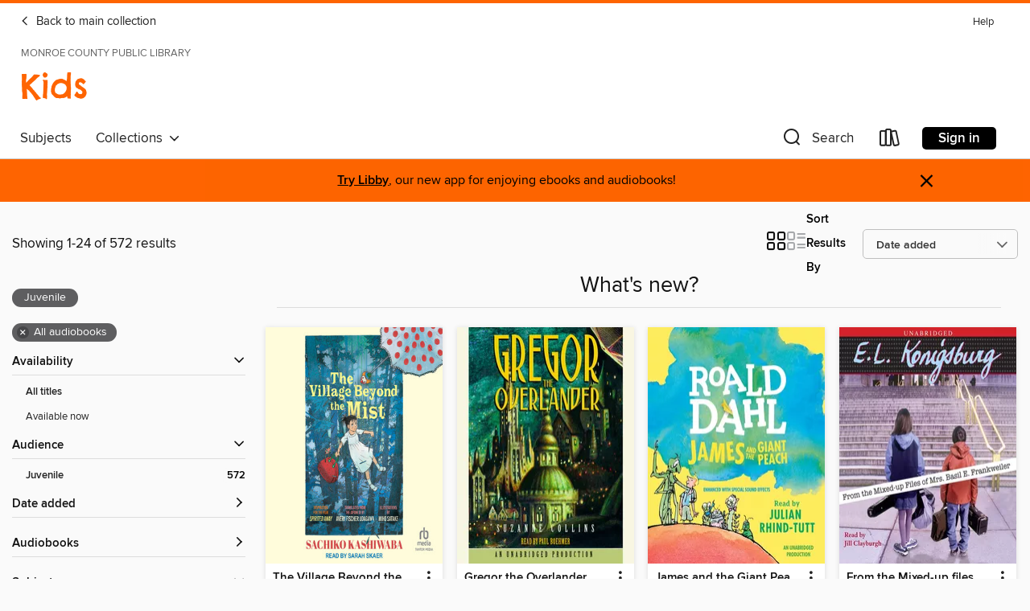

--- FILE ---
content_type: text/html; charset=utf-8
request_url: https://keyslibraries.overdrive.com/library/kids/collection/77409
body_size: 53188
content:
<!DOCTYPE html>
<html lang="en" dir="ltr" class="no-js">
    <head>
        
    
        
            
        
    

    <meta name="twitter:title" property="og:title" content="Monroe County Public Library"/>
    <meta name="twitter:description" property="og:description" content="See the &quot;What&#39;s new?&quot; collection from Monroe County Public Library."/>
    <meta name="twitter:image" property="og:image" content="https://thunder.cdn.overdrive.com/logo-resized/2881?1692975983"/>
    <meta property="og:url" content="/library/kids/collection/77409"/>
    <meta name="twitter:card" content="summary" />
    <meta property="og:site_name" content="Monroe County Public Library" />
    <meta name="twitter:site" content="@OverDriveLibs" />
    <meta property="og:locale" content="en" />
    <meta name="description" content="See the &quot;What&#39;s new?&quot; collection from Monroe County Public Library." />

        <meta http-equiv="X-UA-Compatible" content="IE=edge,chrome=1">
<meta name="viewport" content="width=device-width, initial-scale=1.0 user-scalable=1">





    
        
            
        
        
            
        

        <title>Kids - What&#39;s new? - Monroe County Public Library - OverDrive</title>
    


<link rel='shortcut icon' type='image/x-icon' href='https://lightning.od-cdn.com/static/img/favicon.bb86d660d3929b5c0c65389d6a8e8aba.ico' />


    
        <meta name="twitter:title" property="og:title" content="Monroe County Public Library"/>
        <meta name="twitter:description" property="og:description" content="Browse, borrow, and enjoy titles from the Monroe County Public Library digital collection."/>
        <meta name="twitter:image" property="og:image" content="https://thunder.cdn.overdrive.com/logo-resized/2881?1692975983"/>
        <meta property="og:url" content="/library/kids/collection/77409"/>
        <meta name="twitter:card" content="summary" />
        <meta property="og:site_name" content="Monroe County Public Library" />
        <meta name="twitter:site" content="@OverDriveLibs" />
        <meta property="og:locale" content="en" />
        
    



        <link rel="stylesheet" type="text/css" href="https://lightning.od-cdn.com/static/vendor.bundle.min.5eabf64aeb625aca9acda7ccc8bb0256.css" onerror="cdnError(this)" />
        <link rel="stylesheet" type="text/css" href="https://lightning.od-cdn.com/static/app.bundle.min.0daacbc20b85e970d37a37fe3fc3b92b.css" onerror="cdnError(this)" />
        <link rel='shortcut icon' type='image/x-icon' href='https://lightning.od-cdn.com/static/img/favicon.bb86d660d3929b5c0c65389d6a8e8aba.ico' />

        
    <link rel="stylesheet" type="text/css" href="https://lightning.od-cdn.com/static/faceted-media.min.4cf2f9699e20c37ba2839a67bcf88d4d.css" />


        

<link rel="stylesheet" type="text/css" href="/assets/v3/css/45b2cd3100fbdebbdb6e3d5fa7e06ec7/colors.css?primary=%238ec448&primaryR=142&primaryG=196&primaryB=72&primaryFontColor=%23000&secondary=%23fe6400&secondaryR=254&secondaryG=100&secondaryB=0&secondaryFontColor=%23000&bannerIsSecondaryColor=false&defaultColor=%23222">

        <script>
    window.OverDrive = window.OverDrive || {};
    window.OverDrive.colors = {};
    window.OverDrive.colors.primary = "#8ec448";
    window.OverDrive.colors.secondary = "#fe6400";
    window.OverDrive.tenant = 876;
    window.OverDrive.libraryName = "Monroe County Public Library";
    window.OverDrive.advantageKey = "";
    window.OverDrive.libraryKey = "keyslibraries";
    window.OverDrive.accountIds = [-1];
    window.OverDrive.parentAccountKey = "keyslibraries";
    window.OverDrive.allFeatures = "";
    window.OverDrive.libraryConfigurations = {"autocomplete":{"enabled":true},"content-holds":{"enabled":true},"getACard":{"enabled":false},"backToMainCollectionLink":{"enabled":true},"promoteLibby":{"enabled":true},"switchToLibby":{"enabled":true},"disableOdAppAccess":{"enabled":true},"bannerIsSecondaryColor":{"enabled":false},"lexileScores":{"enabled":true},"atosLevels":{"enabled":true},"gradeLevels":{"enabled":true},"interestLevels":{"enabled":true},"readingHistory":{"enabled":true},"reciprocalLending":{"enabled":true},"OzoneAuthentication":{"enabled":true},"Notifications":{"enabled":true},"kindleFooter":{"enabled":true},"kindleNav":{"enabled":true},"kindleLoanFormatLimit":{"enabled":true},"kindleSearchOffer":{"enabled":true},"kindleLoanOffer":{"enabled":true},"sampleOnlyMode":{},"luckyDayMenuLink":{"enabled":false},"disableWishlist":{"enabled":false},"simplifiedNavigationBar":{"enabled":false},"geo-idc":{"enabled":false},"libby-footer-promo":{"enabled":false}};
    window.OverDrive.mediaItems = {"105216":{"reserveId":"a84db6d7-021c-47b8-8b5d-bd44e6191467","subjects":[{"id":"24","name":"Fantasy"},{"id":"43","name":"Juvenile Fiction"},{"id":"44","name":"Juvenile Literature"}],"bisacCodes":["JUV001000","JUV013070","JUV037000"],"bisac":[{"code":"JUV001000","description":"Juvenile Fiction / Action & Adventure / General"},{"code":"JUV013070","description":"Juvenile Fiction / Family / Siblings"},{"code":"JUV037000","description":"JUVENILE FICTION / Fantasy / General"}],"levels":[{"value":"4.8","id":"atos","name":"ATOS"},{"value":"690","id":"lexile","name":"Lexile Score"},{"value":"4-8(MG)","id":"interest-level","name":"Interest Level"},{"low":"300","high":"300","value":"3","id":"reading-level","name":"Reading Level"}],"creators":[{"id":235975,"name":"Suzanne Collins","role":"Author","sortName":"Collins, Suzanne"},{"id":146293,"name":"Paul Boehmer","role":"Narrator","sortName":"Boehmer, Paul"}],"languages":[{"id":"en","name":"English"}],"imprint":{"id":"9876","name":"Listening Library"},"isBundledChild":false,"ratings":{"maturityLevel":{"id":"juvenile","name":"Juvenile"},"naughtyScore":{"id":"Juvenile","name":"Juvenile"}},"constraints":{"isDisneyEulaRequired":false},"reviewCounts":{"premium":2,"publisherSupplier":0},"awards":[{"id":94,"description":"Notable Children's Recordings","source":"Association for Library Service to Children"}],"isAvailable":true,"isPreReleaseTitle":false,"estimatedReleaseDate":"2005-04-12T04:00:00Z","sample":{"href":"https://samples.overdrive.com/?crid=A84DB6D7-021C-47B8-8B5D-BD44E6191467&.epub-sample.overdrive.com"},"publisher":{"id":"1686","name":"Books on Tape"},"series":"The Underland Chronicles","description":"Rich in suspense and brimming with adventure, the <i>New York Times</i>-bestselling Underland Chronicles unfold the fate of the Underland and the great warrior, Gregor.&#160;Suzanne Collins is also the author of the bestselling Hunger Games...","availableCopies":1,"ownedCopies":1,"luckyDayAvailableCopies":0,"luckyDayOwnedCopies":0,"holdsCount":0,"holdsRatio":0,"estimatedWaitDays":14,"isFastlane":false,"availabilityType":"normal","isRecommendableToLibrary":true,"isOwned":true,"isHoldable":true,"isAdvantageFiltered":false,"visitorEligible":false,"juvenileEligible":false,"youngAdultEligible":false,"contentAccessLevels":0,"classifications":{},"type":{"id":"audiobook","name":"Audiobook"},"covers":{"cover150Wide":{"href":"https://img3.od-cdn.com/ImageType-150/1191-1/A84/DB6/D7/{A84DB6D7-021C-47B8-8B5D-BD44E6191467}Img150.jpg","height":200,"width":150,"primaryColor":{"hex":"#F4F8DD","rgb":{"red":244,"green":248,"blue":221}},"isPlaceholderImage":false},"cover300Wide":{"href":"https://img2.od-cdn.com/ImageType-400/1191-1/A84/DB6/D7/{A84DB6D7-021C-47B8-8B5D-BD44E6191467}Img400.jpg","height":400,"width":300,"primaryColor":{"hex":"#F7F6E1","rgb":{"red":247,"green":246,"blue":225}},"isPlaceholderImage":false},"cover510Wide":{"href":"https://img1.od-cdn.com/ImageType-100/1191-1/{A84DB6D7-021C-47B8-8B5D-BD44E6191467}Img100.jpg","height":680,"width":510,"primaryColor":{"hex":"#F7F6E1","rgb":{"red":247,"green":246,"blue":225}},"isPlaceholderImage":false}},"id":"105216","firstCreatorName":"Suzanne Collins","firstCreatorId":235975,"firstCreatorSortName":"Collins, Suzanne","title":"Gregor the Overlander","sortTitle":"Gregor the Overlander","starRating":4.3,"starRatingCount":2651,"edition":"Unabridged","publishDate":"2006-06-27T00:00:00Z","publishDateText":"06/27/2006","formats":[{"identifiers":[{"type":"ISBN","value":"9780307207319"},{"type":"8","value":"penguinrandomhouse_audio#9780307207319"},{"type":"LibraryISBN","value":"9780739344859"}],"rights":[],"fileSize":189361003,"onSaleDateUtc":"2005-04-12T04:00:00+00:00","duration":"06:34:30","hasAudioSynchronizedText":false,"isBundleParent":false,"isbn":"9780739344859","bundledContent":[],"sample":{"href":"https://samples.overdrive.com/?crid=A84DB6D7-021C-47B8-8B5D-BD44E6191467&.epub-sample.overdrive.com"},"fulfillmentType":"bifocal","id":"audiobook-overdrive","name":"OverDrive Listen audiobook"},{"identifiers":[{"type":"ISBN","value":"9780307207319"},{"type":"8","value":"penguinrandomhouse_audio#9780307207319"},{"type":"LibraryISBN","value":"9780739344859"}],"rights":[],"fileSize":189782632,"onSaleDateUtc":"2005-04-12T04:00:00+00:00","partCount":6,"duration":"06:34:30","hasAudioSynchronizedText":false,"isBundleParent":false,"isbn":"9780739344859","bundledContent":[],"sample":{"href":"https://excerpts.cdn.overdrive.com/FormatType-425/1191-1/105216-GregorTheOverlander.mp3"},"fulfillmentType":"odm","id":"audiobook-mp3","name":"MP3 audiobook"}],"publisherAccount":{"id":"2792","name":"Books on Tape"},"detailedSeries":{"seriesId":562665,"seriesName":"The Underland Chronicles","readingOrder":"1","rank":2}},"233911":{"reserveId":"4cc0b76c-334c-4e87-af93-0133cd044ec4","subjects":[{"id":"43","name":"Juvenile Fiction"}],"bisacCodes":["JUV003000","JUV007000","JUV013070"],"bisac":[{"code":"JUV003000","description":"Juvenile Fiction / Art"},{"code":"JUV007000","description":"Juvenile Fiction / Classics"},{"code":"JUV013070","description":"Juvenile Fiction / Family / Siblings"}],"levels":[{"value":"4.7","id":"atos","name":"ATOS"},{"value":"4-8(MG)","id":"interest-level","name":"Interest Level"},{"low":"300","high":"300","value":"3","id":"reading-level","name":"Reading Level"}],"creators":[{"id":575630,"name":"E.L. Konigsburg","role":"Author","sortName":"Konigsburg, E.L."},{"id":4011,"name":"Jill Clayburgh","role":"Narrator","sortName":"Clayburgh, Jill"}],"languages":[{"id":"en","name":"English"}],"isBundledChild":false,"ratings":{"maturityLevel":{"id":"juvenile","name":"Juvenile"},"naughtyScore":{"id":"Juvenile","name":"Juvenile"}},"constraints":{"isDisneyEulaRequired":false},"reviewCounts":{"premium":1,"publisherSupplier":0},"isAvailable":true,"isPreReleaseTitle":false,"estimatedReleaseDate":"2009-11-24T05:00:00Z","sample":{"href":"https://samples.overdrive.com/?crid=4CC0B76C-334C-4E87-AF93-0133CD044EC4&.epub-sample.overdrive.com"},"publisher":{"id":"36805","name":"Simon & Schuster Audio"},"description":"<b>A <i>Time</i> Best YA Book of All Time (2021)</b><BR> <BR><b>Run away to the Metropolitan Museum of Art with E. L. Konigsburg's beloved classic and Newbery Medal&#173;&#8211;winning novel <i>From the Mixed-Up Files of Mrs. Basil E....","availableCopies":1,"ownedCopies":1,"luckyDayAvailableCopies":0,"luckyDayOwnedCopies":0,"holdsCount":0,"holdsRatio":0,"estimatedWaitDays":14,"isFastlane":false,"availabilityType":"normal","isRecommendableToLibrary":true,"isOwned":true,"isHoldable":true,"isAdvantageFiltered":false,"visitorEligible":false,"juvenileEligible":false,"youngAdultEligible":false,"contentAccessLevels":0,"classifications":{},"type":{"id":"audiobook","name":"Audiobook"},"covers":{"cover150Wide":{"href":"https://img1.od-cdn.com/ImageType-150/5054-1/{4CC0B76C-334C-4E87-AF93-0133CD044EC4}IMG150.JPG","height":200,"width":150,"primaryColor":{"hex":"#D62327","rgb":{"red":214,"green":35,"blue":39}},"isPlaceholderImage":false},"cover300Wide":{"href":"https://img1.od-cdn.com/ImageType-400/5054-1/{4CC0B76C-334C-4E87-AF93-0133CD044EC4}IMG400.JPG","height":400,"width":300,"primaryColor":{"hex":"#D5212A","rgb":{"red":213,"green":33,"blue":42}},"isPlaceholderImage":false},"cover510Wide":{"href":"https://img1.od-cdn.com/ImageType-100/5054-1/{4CC0B76C-334C-4E87-AF93-0133CD044EC4}IMG100.JPG","height":680,"width":510,"primaryColor":{"hex":"#D3222A","rgb":{"red":211,"green":34,"blue":42}},"isPlaceholderImage":false}},"id":"233911","firstCreatorName":"E.L. Konigsburg","firstCreatorId":575630,"firstCreatorSortName":"Konigsburg, E.L.","title":"From the Mixed-up files of Mrs. Basil E. Frankweiler","sortTitle":"From the Mixedup files of Mrs Basil E Frankweiler","starRating":4.3,"starRatingCount":730,"edition":"Unabridged","publishDate":"2009-11-24T00:00:00Z","publishDateText":"11/24/2009","formats":[{"identifiers":[{"type":"ISBN","value":"9780743597166"}],"rights":[],"fileSize":108598125,"onSaleDateUtc":"2009-11-24T05:00:00+00:00","duration":"03:46:14","hasAudioSynchronizedText":false,"isBundleParent":false,"isbn":"9780743597166","bundledContent":[],"sample":{"href":"https://samples.overdrive.com/?crid=4CC0B76C-334C-4E87-AF93-0133CD044EC4&.epub-sample.overdrive.com"},"fulfillmentType":"bifocal","id":"audiobook-overdrive","name":"OverDrive Listen audiobook"},{"identifiers":[{"type":"ISBN","value":"9780743597166"}],"rights":[],"fileSize":108610796,"onSaleDateUtc":"2009-11-24T05:00:00+00:00","partCount":3,"duration":"03:46:14","hasAudioSynchronizedText":false,"isBundleParent":false,"isbn":"9780743597166","bundledContent":[],"sample":{"href":"https://excerpts.cdn.overdrive.com/FormatType-425/5054-1/233911-FromTheMixedupFilesOfMrsBasilE.mp3"},"fulfillmentType":"odm","id":"audiobook-mp3","name":"MP3 audiobook"}],"publisherAccount":{"id":"18052","name":"Simon & Schuster - Audiobooks"}},"1262708":{"reserveId":"b6c06726-d223-4e32-bf93-eef66d627040","subjects":[{"id":"10","name":"Classic Literature"},{"id":"43","name":"Juvenile Fiction"},{"id":"44","name":"Juvenile Literature"},{"id":"123","name":"Humor (Fiction)"}],"bisacCodes":["JUV001000","JUV007000","JUV019000"],"bisac":[{"code":"JUV001000","description":"Juvenile Fiction / Action & Adventure / General"},{"code":"JUV007000","description":"Juvenile Fiction / Classics"},{"code":"JUV019000","description":"Juvenile Fiction / Humorous Stories"}],"levels":[],"creators":[{"id":127804,"name":"Roald Dahl","role":"Author","sortName":"Dahl, Roald"},{"id":127804,"name":"Roald Dahl","role":"Narrator","sortName":"Dahl, Roald"}],"languages":[{"id":"en","name":"English"}],"imprint":{"id":"9876","name":"Listening Library"},"isBundledChild":false,"ratings":{"maturityLevel":{"id":"juvenile","name":"Juvenile"},"naughtyScore":{"id":"Juvenile","name":"Juvenile"}},"constraints":{"isDisneyEulaRequired":false},"reviewCounts":{"premium":1,"publisherSupplier":0},"isAvailable":true,"isPreReleaseTitle":false,"estimatedReleaseDate":"2013-03-29T04:00:00Z","sample":{"href":"https://samples.overdrive.com/?crid=B6C06726-D223-4E32-BF93-EEF66D627040&.epub-sample.overdrive.com"},"publisher":{"id":"1686","name":"Books on Tape"},"subtitle":"Includes Charlie and the Chocolate Factory, James and the Giant Peach, FantasticMr. Fox, The Enormous Crocodile & The Magic Finger","description":"<b>&ldquo;Roald Dahl sometimes shared a tonal kinship with Ogden Nash, and he could demonstrate a verbal inventiveness nearly Seussian&hellip;[His] stories work better in audio than in print.&rdquo; &ndash;<i>The New York Times</i></b><br>Roald...","availableCopies":1,"ownedCopies":1,"luckyDayAvailableCopies":0,"luckyDayOwnedCopies":0,"holdsCount":0,"holdsRatio":0,"estimatedWaitDays":14,"isFastlane":false,"availabilityType":"normal","isRecommendableToLibrary":true,"isOwned":true,"isHoldable":true,"isAdvantageFiltered":false,"visitorEligible":false,"juvenileEligible":false,"youngAdultEligible":false,"contentAccessLevels":0,"classifications":{},"type":{"id":"audiobook","name":"Audiobook"},"covers":{"cover150Wide":{"href":"https://img1.od-cdn.com/ImageType-150/1191-1/B6C/067/26/{B6C06726-D223-4E32-BF93-EEF66D627040}Img150.jpg","height":200,"width":150,"primaryColor":{"hex":"#314270","rgb":{"red":49,"green":66,"blue":112}},"isPlaceholderImage":false},"cover300Wide":{"href":"https://img2.od-cdn.com/ImageType-400/1191-1/B6C/067/26/{B6C06726-D223-4E32-BF93-EEF66D627040}Img400.jpg","height":400,"width":300,"primaryColor":{"hex":"#314270","rgb":{"red":49,"green":66,"blue":112}},"isPlaceholderImage":false},"cover510Wide":{"href":"https://img3.od-cdn.com/ImageType-100/1191-1/{B6C06726-D223-4E32-BF93-EEF66D627040}Img100.jpg","height":680,"width":510,"primaryColor":{"hex":"#314270","rgb":{"red":49,"green":66,"blue":112}},"isPlaceholderImage":false}},"id":"1262708","firstCreatorName":"Roald Dahl","firstCreatorId":127804,"firstCreatorSortName":"Dahl, Roald","title":"The Roald Dahl Audio Collection","sortTitle":"Roald Dahl Audio Collection Includes Charlie and the Chocolate Factory James and the Giant Peach FantasticMr Fox The Enormous Crocodile and The Magic Finger","starRating":4.4,"starRatingCount":269,"edition":"Abridged","publishDate":"2016-02-02T00:00:00Z","publishDateText":"02/02/2016","formats":[{"identifiers":[{"type":"ISBN","value":"9781101631010"},{"type":"8","value":"penguinrandomhouse_audio#9781101631010"},{"type":"LibraryISBN","value":"9781524703851"}],"rights":[],"fileSize":105627688,"onSaleDateUtc":"2013-03-29T04:00:00+00:00","duration":"03:40:03","hasAudioSynchronizedText":false,"isBundleParent":false,"isbn":"9781524703851","bundledContent":[],"sample":{"href":"https://samples.overdrive.com/?crid=B6C06726-D223-4E32-BF93-EEF66D627040&.epub-sample.overdrive.com"},"fulfillmentType":"bifocal","id":"audiobook-overdrive","name":"OverDrive Listen audiobook"},{"identifiers":[{"type":"ISBN","value":"9781101631010"},{"type":"8","value":"penguinrandomhouse_audio#9781101631010"},{"type":"LibraryISBN","value":"9781524703851"}],"rights":[],"fileSize":105644584,"onSaleDateUtc":"2013-03-29T04:00:00+00:00","partCount":4,"duration":"03:40:01","hasAudioSynchronizedText":false,"isBundleParent":false,"isbn":"9781524703851","bundledContent":[],"sample":{"href":"https://excerpts.cdn.overdrive.com/FormatType-425/1523-1/1262708-TheRoaldDahlAudioCollection.mp3"},"fulfillmentType":"odm","id":"audiobook-mp3","name":"MP3 audiobook"}],"publisherAccount":{"id":"2792","name":"Books on Tape"}},"1351111":{"reserveId":"9b614444-965b-4ffc-8c8c-f089e094b23d","subjects":[{"id":"24","name":"Fantasy"},{"id":"43","name":"Juvenile Fiction"},{"id":"44","name":"Juvenile Literature"}],"bisacCodes":["JUV001000","JUV002140","JUV037000"],"bisac":[{"code":"JUV001000","description":"Juvenile Fiction / Action & Adventure / General"},{"code":"JUV002140","description":"Juvenile Fiction / Animals / Insects, Spiders, etc."},{"code":"JUV037000","description":"JUVENILE FICTION / Fantasy / General"}],"levels":[{"value":"420","id":"lexile","name":"Lexile Score"},{"low":"100","high":"200","value":"1-2","id":"reading-level","name":"Reading Level"}],"creators":[{"id":127804,"name":"Roald Dahl","role":"Author","sortName":"Dahl, Roald"},{"id":2580757,"name":"Julian Rhind-Tutt","role":"Narrator","sortName":"Rhind-Tutt, Julian"}],"languages":[{"id":"en","name":"English"}],"imprint":{"id":"9876","name":"Listening Library"},"isBundledChild":false,"ratings":{"maturityLevel":{"id":"juvenile","name":"Juvenile"},"naughtyScore":{"id":"Juvenile","name":"Juvenile"}},"constraints":{"isDisneyEulaRequired":false},"reviewCounts":{"premium":4,"publisherSupplier":1},"isAvailable":true,"isPreReleaseTitle":false,"estimatedReleaseDate":"2013-07-25T04:00:00Z","sample":{"href":"https://samples.overdrive.com/?crid=9B614444-965B-4FFC-8C8C-F089E094B23D&.epub-sample.overdrive.com"},"publisher":{"id":"1686","name":"Books on Tape"},"description":"<b>From the World's No. 1 Storyteller, <i>James and the Giant Peach</i> is a children's classic that has captured young reader's imaginations for generations.</b><br><b>One of TIME MAGAZINE&rsquo;s 100 Best Fantasy Books of All Time</b><br>After...","availableCopies":1,"ownedCopies":1,"luckyDayAvailableCopies":0,"luckyDayOwnedCopies":0,"holdsCount":0,"holdsRatio":0,"estimatedWaitDays":14,"isFastlane":false,"availabilityType":"normal","isRecommendableToLibrary":true,"isOwned":true,"isHoldable":true,"isAdvantageFiltered":false,"visitorEligible":false,"juvenileEligible":false,"youngAdultEligible":false,"contentAccessLevels":0,"classifications":{},"type":{"id":"audiobook","name":"Audiobook"},"covers":{"cover150Wide":{"href":"https://img3.od-cdn.com/ImageType-150/1191-1/9B6/144/44/{9B614444-965B-4FFC-8C8C-F089E094B23D}Img150.jpg","height":200,"width":150,"primaryColor":{"hex":"#FEEC5C","rgb":{"red":254,"green":236,"blue":92}},"isPlaceholderImage":false},"cover300Wide":{"href":"https://img1.od-cdn.com/ImageType-400/1191-1/9B6/144/44/{9B614444-965B-4FFC-8C8C-F089E094B23D}Img400.jpg","height":400,"width":300,"primaryColor":{"hex":"#FEEC5C","rgb":{"red":254,"green":236,"blue":92}},"isPlaceholderImage":false},"cover510Wide":{"href":"https://img1.od-cdn.com/ImageType-100/1191-1/{9B614444-965B-4FFC-8C8C-F089E094B23D}Img100.jpg","height":680,"width":510,"primaryColor":{"hex":"#FEEC5C","rgb":{"red":254,"green":236,"blue":92}},"isPlaceholderImage":false}},"id":"1351111","firstCreatorName":"Roald Dahl","firstCreatorId":127804,"firstCreatorSortName":"Dahl, Roald","title":"James and the Giant Peach","sortTitle":"James and the Giant Peach","starRating":4.3,"starRatingCount":980,"edition":"Unabridged","publishDate":"2013-07-25T00:00:00Z","publishDateText":"7/25/2013","formats":[{"identifiers":[{"type":"ISBN","value":"9781101928721"},{"type":"8","value":"penguinrandomhouse_audio#9781101632567"},{"type":"LibraryISBN","value":"9781101928721"}],"rights":[],"fileSize":95071712,"onSaleDateUtc":"2013-07-25T04:00:00+00:00","duration":"03:18:03","hasAudioSynchronizedText":false,"isBundleParent":false,"isbn":"9781101928721","bundledContent":[],"sample":{"href":"https://samples.overdrive.com/?crid=9B614444-965B-4FFC-8C8C-F089E094B23D&.epub-sample.overdrive.com"},"fulfillmentType":"bifocal","id":"audiobook-overdrive","name":"OverDrive Listen audiobook"},{"identifiers":[{"type":"ISBN","value":"9781101928721"},{"type":"8","value":"penguinrandomhouse_audio#9781101632567"},{"type":"LibraryISBN","value":"9781101928721"}],"rights":[],"fileSize":95084382,"onSaleDateUtc":"2013-07-25T04:00:00+00:00","partCount":3,"duration":"03:18:02","hasAudioSynchronizedText":false,"isBundleParent":false,"isbn":"9781101928721","bundledContent":[],"sample":{"href":"https://excerpts.cdn.overdrive.com/FormatType-425/1523-1/1351111-JamesAndTheGiantPeach.mp3"},"fulfillmentType":"odm","id":"audiobook-mp3","name":"MP3 audiobook"}],"publisherAccount":{"id":"2792","name":"Books on Tape"}},"1679536":{"reserveId":"f653ae7a-8477-46bc-a8c5-befe0938013f","subjects":[{"id":"10","name":"Classic Literature"},{"id":"43","name":"Juvenile Fiction"},{"id":"44","name":"Juvenile Literature"},{"id":"105","name":"Folklore"}],"bisacCodes":["JUV007000","JUV012040","JUV048000"],"bisac":[{"code":"JUV007000","description":"Juvenile Fiction / Classics"},{"code":"JUV012040","description":"Juvenile Fiction / Fairy Tales & Folklore / Adaptations"},{"code":"JUV048000","description":"JUVENILE FICTION / Clothing, Dress & Hair"}],"levels":[{"value":"1.7","id":"atos","name":"ATOS"},{"value":"330","id":"lexile","name":"Lexile Score"},{"value":"K-3(LG)","id":"interest-level","name":"Interest Level"},{"low":"50","high":"200","value":"0-2","id":"reading-level","name":"Reading Level"}],"creators":[{"id":151755,"name":"Simms Taback","role":"Author","sortName":"Taback, Simms"},{"id":151755,"name":"Simms Taback","role":"Illustrator","sortName":"Taback, Simms"},{"id":197062,"name":"Rob Reiner","role":"Narrator","sortName":"Reiner, Rob"},{"id":48906,"name":"Raul Malo","role":"Narrator","sortName":"Malo, Raul"}],"languages":[{"id":"en","name":"English"}],"imprint":{"id":"203026","name":"Weston Woods"},"isBundledChild":false,"ratings":{"maturityLevel":{"id":"juvenile","name":"Juvenile"},"naughtyScore":{"id":"Juvenile","name":"Juvenile"}},"constraints":{"isDisneyEulaRequired":false},"reviewCounts":{"premium":3,"publisherSupplier":0},"isAvailable":true,"isPreReleaseTitle":false,"estimatedReleaseDate":"2001-01-01T05:00:00Z","sample":{"href":"https://samples.overdrive.com/?crid=F653AE7A-8477-46BC-A8C5-BEFE0938013F&.epub-sample.overdrive.com"},"publisher":{"id":"433117","name":"Scholastic Inc."},"description":"You can always make something, even out of nothing.<P></P>Joseph had a little overcoat, but it was full of holes! When Joseph's coat got too old and shabby, he made it into a jacket. But what did he make it into after that? And after that?","availableCopies":1,"ownedCopies":1,"luckyDayAvailableCopies":0,"luckyDayOwnedCopies":0,"holdsCount":0,"holdsRatio":0,"estimatedWaitDays":14,"isFastlane":false,"availabilityType":"normal","isRecommendableToLibrary":true,"isOwned":true,"isHoldable":true,"isAdvantageFiltered":false,"visitorEligible":false,"juvenileEligible":false,"youngAdultEligible":false,"contentAccessLevels":0,"classifications":{},"type":{"id":"audiobook","name":"Audiobook"},"covers":{"cover150Wide":{"href":"https://img3.od-cdn.com/ImageType-150/1103-1/{F653AE7A-8477-46BC-A8C5-BEFE0938013F}IMG150.JPG","height":200,"width":150,"primaryColor":{"hex":"#32405B","rgb":{"red":50,"green":64,"blue":91}},"isPlaceholderImage":false},"cover300Wide":{"href":"https://img2.od-cdn.com/ImageType-400/1103-1/{F653AE7A-8477-46BC-A8C5-BEFE0938013F}IMG400.JPG","height":400,"width":300,"primaryColor":{"hex":"#253046","rgb":{"red":37,"green":48,"blue":70}},"isPlaceholderImage":false},"cover510Wide":{"href":"https://img3.od-cdn.com/ImageType-100/1103-1/{F653AE7A-8477-46BC-A8C5-BEFE0938013F}IMG100.JPG","height":680,"width":510,"primaryColor":{"hex":"#1F2839","rgb":{"red":31,"green":40,"blue":57}},"isPlaceholderImage":false}},"id":"1679536","firstCreatorName":"Simms Taback","firstCreatorId":151755,"firstCreatorSortName":"Taback, Simms","title":"Joseph Had a Little Overcoat","sortTitle":"Joseph Had a Little Overcoat","starRating":2.6,"starRatingCount":14,"edition":"Unabridged","publishDate":"2001-01-01T00:00:00Z","publishDateText":"01/01/2001","formats":[{"identifiers":[{"type":"ISBN","value":"9781339054056"},{"type":"8","value":"westonwoods_audio#9780545667456"}],"rights":[],"fileSize":6841198,"onSaleDateUtc":"2001-01-01T05:00:00+00:00","duration":"00:14:15","hasAudioSynchronizedText":false,"isBundleParent":false,"isbn":"9781339054056","bundledContent":[],"sample":{"href":"https://samples.overdrive.com/?crid=F653AE7A-8477-46BC-A8C5-BEFE0938013F&.epub-sample.overdrive.com"},"fulfillmentType":"bifocal","id":"audiobook-overdrive","name":"OverDrive Listen audiobook"},{"identifiers":[{"type":"ISBN","value":"9781339054056"},{"type":"8","value":"westonwoods_audio#9780545667456"}],"rights":[],"fileSize":6843231,"onSaleDateUtc":"2001-01-01T05:00:00+00:00","partCount":1,"duration":"00:14:15","hasAudioSynchronizedText":false,"isBundleParent":false,"isbn":"9781339054056","bundledContent":[],"sample":{"href":"https://excerpts.cdn.overdrive.com/FormatType-425/1103-1/1679536-JosephHadALittleOvercoat.mp3"},"fulfillmentType":"odm","id":"audiobook-mp3","name":"MP3 audiobook"}],"publisherAccount":{"id":"2537","name":"Weston Woods Studios Inc., a subsidiary of Scholastic Inc."}},"2066789":{"reserveId":"87c84502-790f-43c3-9cb8-e3c14927eb7c","subjects":[{"id":"24","name":"Fantasy"},{"id":"43","name":"Juvenile Fiction"},{"id":"44","name":"Juvenile Literature"},{"id":"57","name":"Mystery"}],"bisacCodes":["JUV028000","JUV037000","JUV039060"],"bisac":[{"code":"JUV028000","description":"Juvenile Fiction / Mysteries & Detective Stories"},{"code":"JUV037000","description":"JUVENILE FICTION / Fantasy / General"},{"code":"JUV039060","description":"Juvenile Fiction / Social Themes / Friendship"}],"levels":[{"value":"5.4","id":"atos","name":"ATOS"},{"value":"4-8(MG)","id":"interest-level","name":"Interest Level"},{"low":"400","high":"400","value":"4","id":"reading-level","name":"Reading Level"}],"creators":[{"id":397655,"name":"Kate Milford","role":"Author","sortName":"Milford, Kate"},{"id":785133,"name":"Chris Henry Coffey","role":"Narrator","sortName":"Henry Coffey, Chris"}],"languages":[{"id":"en","name":"English"}],"imprint":{"id":"198517","name":"Recorded Books"},"isBundledChild":false,"ratings":{"maturityLevel":{"id":"juvenile","name":"Juvenile"},"naughtyScore":{"id":"Juvenile","name":"Juvenile"}},"constraints":{"isDisneyEulaRequired":false},"reviewCounts":{"premium":3,"publisherSupplier":0},"awards":[{"id":29,"description":"Edgar Allan Poe Award","source":"Mystery Writers of America"}],"isAvailable":false,"isPreReleaseTitle":false,"estimatedReleaseDate":"2015-01-01T05:00:00Z","sample":{"href":"https://samples.overdrive.com/?crid=87C84502-790F-43C3-9CB8-E3C14927EB7C&.epub-sample.overdrive.com"},"publisher":{"id":"223131","name":"Recorded Books, Inc."},"series":"Greenglass House","description":"It's wintertime at Greenglass House. The creaky smuggler's inn is always quiet during this season, and twelve-year-old Milo, the innkeepers' adopted son, plans to spend his holidays relaxing. But on the first icy night of vacation, out of...","availableCopies":0,"ownedCopies":1,"luckyDayAvailableCopies":0,"luckyDayOwnedCopies":0,"holdsCount":0,"holdsRatio":0,"estimatedWaitDays":14,"isFastlane":false,"availabilityType":"normal","isRecommendableToLibrary":true,"isOwned":true,"isHoldable":true,"isAdvantageFiltered":false,"visitorEligible":false,"juvenileEligible":false,"youngAdultEligible":false,"contentAccessLevels":0,"classifications":{},"type":{"id":"audiobook","name":"Audiobook"},"covers":{"cover150Wide":{"href":"https://img2.od-cdn.com/ImageType-150/1694-1/{87C84502-790F-43C3-9CB8-E3C14927EB7C}IMG150.JPG","height":200,"width":150,"primaryColor":{"hex":"#A4BAAD","rgb":{"red":164,"green":186,"blue":173}},"isPlaceholderImage":false},"cover300Wide":{"href":"https://img3.od-cdn.com/ImageType-400/1694-1/{87C84502-790F-43C3-9CB8-E3C14927EB7C}IMG400.JPG","height":400,"width":300,"primaryColor":{"hex":"#A3BAB0","rgb":{"red":163,"green":186,"blue":176}},"isPlaceholderImage":false},"cover510Wide":{"href":"https://img2.od-cdn.com/ImageType-100/1694-1/{87C84502-790F-43C3-9CB8-E3C14927EB7C}IMG100.JPG","height":680,"width":510,"primaryColor":{"hex":"#CCDACD","rgb":{"red":204,"green":218,"blue":205}},"isPlaceholderImage":false}},"id":"2066789","firstCreatorName":"Kate Milford","firstCreatorId":397655,"firstCreatorSortName":"Milford, Kate","title":"Greenglass House","sortTitle":"Greenglass House","starRating":4.1,"starRatingCount":226,"edition":"Unabridged","publishDate":"2015-01-01T00:00:00Z","publishDateText":"01/01/2015","formats":[{"identifiers":[{"type":"ISBN","value":"9781490627786"},{"type":"8","value":"recordedbooks_audio#9781490627786"},{"type":"LibraryISBN","value":"9781490664385"}],"rights":[],"fileSize":336636231,"onSaleDateUtc":"2015-01-01T05:00:00+00:00","duration":"11:41:19","hasAudioSynchronizedText":false,"isBundleParent":false,"isbn":"9781490664385","bundledContent":[],"sample":{"href":"https://samples.overdrive.com/?crid=87C84502-790F-43C3-9CB8-E3C14927EB7C&.epub-sample.overdrive.com"},"fulfillmentType":"bifocal","id":"audiobook-overdrive","name":"OverDrive Listen audiobook"},{"identifiers":[{"type":"ISBN","value":"9781490627786"},{"type":"PublisherCatalogNumber","value":"5014683"},{"type":"8","value":"recordedbooks_audio#9781490627786"},{"type":"LibraryISBN","value":"9781490664385"}],"rights":[],"fileSize":336691140,"onSaleDateUtc":"2015-01-01T05:00:00+00:00","partCount":13,"duration":"11:41:13","hasAudioSynchronizedText":false,"isBundleParent":false,"isbn":"9781490664385","bundledContent":[],"sample":{"href":"https://excerpts.cdn.overdrive.com/FormatType-425/1694-1/2066789-GreenglassHouse.mp3"},"fulfillmentType":"odm","id":"audiobook-mp3","name":"MP3 audiobook"}],"publisherAccount":{"id":"4295","name":"Recorded Books, LLC"},"detailedSeries":{"seriesId":533090,"seriesName":"Greenglass House","readingOrder":"1","rank":2}},"2394045":{"reserveId":"a8502e81-0a58-41c5-a90d-92ec72b0811c","subjects":[{"id":"24","name":"Fantasy"},{"id":"43","name":"Juvenile Fiction"},{"id":"44","name":"Juvenile Literature"}],"bisacCodes":["JUV001010","JUV037000"],"bisac":[{"code":"JUV001010","description":"Juvenile Fiction / Action & Adventure / Survival Stories"},{"code":"JUV037000","description":"JUVENILE FICTION / Fantasy / General"}],"levels":[],"creators":[{"id":310002,"name":"Meagan Spooner","role":"Author","sortName":"Spooner, Meagan"},{"id":48854,"name":"Angela Lin","role":"Narrator","sortName":"Lin, Angela"}],"languages":[{"id":"en","name":"English"}],"imprint":{"id":"198517","name":"Recorded Books"},"isBundledChild":false,"ratings":{"maturityLevel":{"id":"juvenile","name":"Juvenile"},"naughtyScore":{"id":"Juvenile","name":"Juvenile"}},"constraints":{"isDisneyEulaRequired":false},"reviewCounts":{"premium":0,"publisherSupplier":0},"isAvailable":false,"isPreReleaseTitle":false,"estimatedReleaseDate":"2012-10-01T04:00:00Z","sample":{"href":"https://samples.overdrive.com/?crid=a8502e81-0a58-41c5-a90d-92ec72b0811c&.epub-sample.overdrive.com"},"publisher":{"id":"223131","name":"Recorded Books, Inc."},"series":"Skylark Trilogy","description":"Debut author Meagan Spooner splashes onto the YA literary scene with this thrilling blend of fantasy and science fiction. Lark Ainsley has waited for years to be selected for the harvest- when a child's magic is taken to supply energy for the...","availableCopies":0,"ownedCopies":1,"luckyDayAvailableCopies":0,"luckyDayOwnedCopies":0,"holdsCount":0,"holdsRatio":0,"estimatedWaitDays":14,"isFastlane":false,"availabilityType":"normal","isRecommendableToLibrary":true,"isOwned":true,"isHoldable":true,"isAdvantageFiltered":false,"visitorEligible":false,"juvenileEligible":false,"youngAdultEligible":false,"contentAccessLevels":0,"classifications":{},"type":{"id":"audiobook","name":"Audiobook"},"covers":{"cover150Wide":{"href":"https://img2.od-cdn.com/ImageType-150/1694-1/A85/02E/81/{A8502E81-0A58-41C5-A90D-92EC72B0811C}Img150.jpg","height":200,"width":150,"primaryColor":{"hex":"#777091","rgb":{"red":119,"green":112,"blue":145}},"isPlaceholderImage":false},"cover300Wide":{"href":"https://img3.od-cdn.com/ImageType-400/1694-1/A85/02E/81/{A8502E81-0A58-41C5-A90D-92EC72B0811C}Img400.jpg","height":400,"width":300,"primaryColor":{"hex":"#68567E","rgb":{"red":104,"green":86,"blue":126}},"isPlaceholderImage":false},"cover510Wide":{"href":"https://img2.od-cdn.com/ImageType-100/1694-1/{A8502E81-0A58-41C5-A90D-92EC72B0811C}Img100.jpg","height":680,"width":510,"primaryColor":{"hex":"#997EC1","rgb":{"red":153,"green":126,"blue":193}},"isPlaceholderImage":false}},"id":"2394045","firstCreatorName":"Meagan Spooner","firstCreatorId":310002,"firstCreatorSortName":"Spooner, Meagan","title":"Skylark","sortTitle":"Skylark","starRating":3.4,"starRatingCount":36,"edition":"Unabridged","publishDate":"2012-10-01T00:00:00Z","publishDateText":"10/01/2012","formats":[{"identifiers":[{"type":"ISBN","value":"9781470328054"},{"type":"8","value":"recordedbooks_audio#9781470328054"},{"type":"LibraryISBN","value":"9781470322335"}],"rights":[],"fileSize":318180202,"onSaleDateUtc":"2012-10-01T04:00:00+00:00","duration":"11:02:52","hasAudioSynchronizedText":false,"isBundleParent":false,"isbn":"9781470322335","bundledContent":[],"sample":{"href":"https://samples.overdrive.com/?crid=a8502e81-0a58-41c5-a90d-92ec72b0811c&.epub-sample.overdrive.com"},"fulfillmentType":"bifocal","id":"audiobook-overdrive","name":"OverDrive Listen audiobook"},{"identifiers":[{"type":"ISBN","value":"9781470328054"},{"type":"8","value":"recordedbooks_audio#9781470328054"},{"type":"LibraryISBN","value":"9781470322335"}],"rights":[],"fileSize":318711340,"onSaleDateUtc":"2012-10-01T04:00:00+00:00","partCount":10,"duration":"10:53:46","hasAudioSynchronizedText":false,"isBundleParent":false,"isbn":"9781470322335","bundledContent":[],"sample":{"href":"https://excerpts.cdn.overdrive.com/FormatType-425/1694-1/2394045-Skylark.mp3"},"fulfillmentType":"odm","id":"audiobook-mp3","name":"MP3 audiobook"}],"publisherAccount":{"id":"4295","name":"Recorded Books, LLC"},"detailedSeries":{"seriesId":519781,"seriesName":"Skylark Trilogy","readingOrder":"1","rank":4}},"3177259":{"reserveId":"a2ddf446-4e86-4db2-9525-25aa5429ce30","subjects":[{"id":"24","name":"Fantasy"},{"id":"43","name":"Juvenile Fiction"},{"id":"58","name":"Mythology"}],"bisacCodes":["JUV001010","JUV022030","JUV039140"],"bisac":[{"code":"JUV001010","description":"Juvenile Fiction / Action & Adventure / Survival Stories"},{"code":"JUV022030","description":"Juvenile Fiction / Legends, Myths, Fables / Norse"},{"code":"JUV039140","description":"Juvenile Fiction / Social Themes / Self-Esteem & Self-Reliance"}],"levels":[{"value":"840","id":"lexile","name":"Lexile Score"},{"low":"400","high":"500","value":"4-5","id":"reading-level","name":"Reading Level"}],"creators":[{"id":429108,"name":"John Flanagan","role":"Author","sortName":"Flanagan, John"},{"id":33916,"name":"John Keating","role":"Narrator","sortName":"Keating, John"}],"languages":[{"id":"en","name":"English"}],"imprint":{"id":"9876","name":"Listening Library"},"isBundledChild":false,"ratings":{"maturityLevel":{"id":"juvenile","name":"Juvenile"},"naughtyScore":{"id":"Juvenile","name":"Juvenile"}},"constraints":{"isDisneyEulaRequired":false},"reviewCounts":{"premium":0,"publisherSupplier":0},"isAvailable":true,"isPreReleaseTitle":false,"estimatedReleaseDate":"2017-11-21T05:00:00Z","sample":{"href":"https://samples.overdrive.com/?crid=a2ddf446-4e86-4db2-9525-25aa5429ce30&.epub-sample.overdrive.com"},"publisher":{"id":"1686","name":"Books on Tape"},"series":"Brotherband Chronicles","description":"<b>The Herons take to the high seas to fend off pirates and rescue the heir to an empire in the newest adventure from John Flanagan, author of the worldwide bestselling Ranger's Apprentice!<br>Includes BONUS content—a brand-new Ranger's...","availableCopies":1,"ownedCopies":1,"luckyDayAvailableCopies":0,"luckyDayOwnedCopies":0,"holdsCount":0,"holdsRatio":0,"estimatedWaitDays":14,"isFastlane":false,"availabilityType":"normal","isRecommendableToLibrary":true,"isOwned":true,"isHoldable":true,"isAdvantageFiltered":false,"visitorEligible":false,"juvenileEligible":false,"youngAdultEligible":false,"contentAccessLevels":0,"classifications":{},"type":{"id":"audiobook","name":"Audiobook"},"covers":{"cover150Wide":{"href":"https://img3.od-cdn.com/ImageType-150/1191-1/A2D/DF4/46/{A2DDF446-4E86-4DB2-9525-25AA5429CE30}Img150.jpg","height":200,"width":150,"primaryColor":{"hex":"#02142A","rgb":{"red":2,"green":20,"blue":42}},"isPlaceholderImage":false},"cover300Wide":{"href":"https://img2.od-cdn.com/ImageType-400/1191-1/A2D/DF4/46/{A2DDF446-4E86-4DB2-9525-25AA5429CE30}Img400.jpg","height":400,"width":300,"primaryColor":{"hex":"#021526","rgb":{"red":2,"green":21,"blue":38}},"isPlaceholderImage":false},"cover510Wide":{"href":"https://img3.od-cdn.com/ImageType-100/1191-1/{A2DDF446-4E86-4DB2-9525-25AA5429CE30}Img100.jpg","height":680,"width":510,"primaryColor":{"hex":"#021428","rgb":{"red":2,"green":20,"blue":40}},"isPlaceholderImage":false}},"id":"3177259","firstCreatorName":"John Flanagan","firstCreatorId":429108,"firstCreatorSortName":"Flanagan, John","title":"The Caldera","sortTitle":"Caldera","starRating":4.6,"starRatingCount":380,"edition":"Unabridged","publishDate":"2017-11-21T00:00:00Z","publishDateText":"11/21/2017","formats":[{"identifiers":[{"type":"ISBN","value":"9780525494041"},{"type":"8","value":"penguinrandomhouse_audio#9780525494041"},{"type":"LibraryISBN","value":"9780525494065"}],"rights":[],"fileSize":349710623,"onSaleDateUtc":"2017-11-21T05:00:00+00:00","duration":"12:08:33","hasAudioSynchronizedText":false,"isBundleParent":false,"isbn":"9780525494065","bundledContent":[],"sample":{"href":"https://samples.overdrive.com/?crid=a2ddf446-4e86-4db2-9525-25aa5429ce30&.epub-sample.overdrive.com"},"fulfillmentType":"bifocal","id":"audiobook-overdrive","name":"OverDrive Listen audiobook"},{"identifiers":[{"type":"ISBN","value":"9780525494041"},{"type":"8","value":"penguinrandomhouse_audio#9780525494041"},{"type":"LibraryISBN","value":"9780525494065"}],"rights":[],"fileSize":349749332,"onSaleDateUtc":"2017-11-21T05:00:00+00:00","partCount":10,"duration":"12:14:35","hasAudioSynchronizedText":false,"isBundleParent":false,"isbn":"9780525494065","bundledContent":[],"sample":{"href":"https://excerpts.cdn.overdrive.com/FormatType-425/1191-1/3177259-TheCaldera.mp3"},"fulfillmentType":"odm","id":"audiobook-mp3","name":"MP3 audiobook"}],"publisherAccount":{"id":"2792","name":"Books on Tape"},"detailedSeries":{"seriesId":522855,"seriesName":"Brotherband Chronicles","readingOrder":"7","rank":40}},"4057517":{"reserveId":"ad2303cd-488f-4ce5-8d42-4c4ceb5b763d","subjects":[{"id":"24","name":"Fantasy"},{"id":"43","name":"Juvenile Fiction"},{"id":"44","name":"Juvenile Literature"},{"id":"105","name":"Folklore"}],"bisacCodes":["JUV012030","JUV037000","JUV039060"],"bisac":[{"code":"JUV012030","description":"Juvenile Fiction / Fairy Tales & Folklore / General"},{"code":"JUV037000","description":"JUVENILE FICTION / Fantasy / General"},{"code":"JUV039060","description":"Juvenile Fiction / Social Themes / Friendship"}],"levels":[{"value":"5.6","id":"atos","name":"ATOS"},{"value":"820","id":"lexile","name":"Lexile Score"},{"value":"4-8(MG)","id":"interest-level","name":"Interest Level"},{"low":"300","high":"400","value":"3-4","id":"reading-level","name":"Reading Level"}],"creators":[{"id":134512,"name":"Soman Chainani","role":"Author","sortName":"Chainani, Soman"},{"id":255512,"name":"Polly Lee","role":"Narrator","sortName":"Lee, Polly"}],"languages":[{"id":"en","name":"English"}],"isBundledChild":false,"ratings":{"maturityLevel":{"id":"juvenile","name":"Juvenile"},"naughtyScore":{"id":"Juvenile","name":"Juvenile"}},"constraints":{"isDisneyEulaRequired":false},"reviewCounts":{"premium":0,"publisherSupplier":0},"isAvailable":true,"isPreReleaseTitle":false,"estimatedReleaseDate":"2019-03-05T05:00:00Z","sample":{"href":"https://samples.overdrive.com/?crid=ad2303cd-488f-4ce5-8d42-4c4ceb5b763d&.epub-sample.overdrive.com"},"publisher":{"id":"582","name":"HarperCollins"},"series":"The School for Good and Evil","description":"<p><strong>THE SCHOOL FOR GOOD AND EVIL </strong><strong>will soon be a major motion picture from Netflix&#8212;starring Academy Award winner Charlize Theron, Kerry Washington, Laurence Fishburne, Michelle Yeoh, </strong><strong>Sofia Wylie,...","availableCopies":1,"ownedCopies":1,"luckyDayAvailableCopies":0,"luckyDayOwnedCopies":0,"holdsCount":0,"holdsRatio":0,"estimatedWaitDays":14,"isFastlane":false,"availabilityType":"normal","isRecommendableToLibrary":true,"isOwned":true,"isHoldable":true,"isAdvantageFiltered":false,"visitorEligible":false,"juvenileEligible":false,"youngAdultEligible":false,"contentAccessLevels":0,"classifications":{},"type":{"id":"audiobook","name":"Audiobook"},"covers":{"cover150Wide":{"href":"https://img1.od-cdn.com/ImageType-150/0293-1/AD2/303/CD/{AD2303CD-488F-4CE5-8D42-4C4CEB5B763D}Img150.jpg","height":200,"width":150,"primaryColor":{"hex":"#0094B4","rgb":{"red":0,"green":148,"blue":180}},"isPlaceholderImage":false},"cover300Wide":{"href":"https://img1.od-cdn.com/ImageType-400/0293-1/AD2/303/CD/{AD2303CD-488F-4CE5-8D42-4C4CEB5B763D}Img400.jpg","height":400,"width":300,"primaryColor":{"hex":"#0094B4","rgb":{"red":0,"green":148,"blue":180}},"isPlaceholderImage":false},"cover510Wide":{"href":"https://img2.od-cdn.com/ImageType-100/0293-1/{AD2303CD-488F-4CE5-8D42-4C4CEB5B763D}Img100.jpg","height":680,"width":510,"primaryColor":{"hex":"#0094B4","rgb":{"red":0,"green":148,"blue":180}},"isPlaceholderImage":false}},"id":"4057517","firstCreatorName":"Soman Chainani","firstCreatorId":134512,"firstCreatorSortName":"Chainani, Soman","title":"A Crystal of Time","sortTitle":"Crystal of Time","starRating":4.4,"starRatingCount":191,"edition":"Unabridged","publishDate":"2019-03-05T00:00:00Z","publishDateText":"03/05/2019","formats":[{"identifiers":[{"type":"ISBN","value":"9780062855541"},{"type":"8","value":"harpercollins_audio#9780062855541"}],"rights":[],"fileSize":565123229,"onSaleDateUtc":"2019-03-05T05:00:00+00:00","duration":"19:37:20","hasAudioSynchronizedText":false,"isBundleParent":false,"isbn":"9780062855541","bundledContent":[],"sample":{"href":"https://samples.overdrive.com/?crid=ad2303cd-488f-4ce5-8d42-4c4ceb5b763d&.epub-sample.overdrive.com"},"fulfillmentType":"bifocal","id":"audiobook-overdrive","name":"OverDrive Listen audiobook"},{"identifiers":[{"type":"ISBN","value":"9780062855541"},{"type":"8","value":"harpercollins_audio#9780062855541"}],"rights":[],"fileSize":565189050,"onSaleDateUtc":"2019-03-05T05:00:00+00:00","partCount":22,"duration":"19:49:18","hasAudioSynchronizedText":false,"isBundleParent":false,"isbn":"9780062855541","bundledContent":[],"sample":{"href":"https://excerpts.cdn.overdrive.com/FormatType-425/0293-1/4057517-TheSchoolForGoodAndEvil#5.mp3"},"fulfillmentType":"odm","id":"audiobook-mp3","name":"MP3 audiobook"}],"publisherAccount":{"id":"436","name":"HarperCollins Publishers Inc."},"detailedSeries":{"seriesId":524048,"seriesName":"The School for Good and Evil","readingOrder":"5","rank":66}},"8970061":{"reserveId":"0f779065-f8ee-45dd-89e3-22db85acb16f","subjects":[{"id":"43","name":"Juvenile Fiction"},{"id":"44","name":"Juvenile Literature"},{"id":"115","name":"Historical Fiction"}],"bisacCodes":["JUV013030","JUV016040","JUV039250"],"bisac":[{"code":"JUV013030","description":"Juvenile Fiction / Family / Multigenerational"},{"code":"JUV016040","description":"Juvenile Fiction / Historical / Europe"},{"code":"JUV039250","description":"JUVENILE FICTION / Social Themes / Emigration, Immigration & Refugees"}],"levels":[{"value":"710","id":"lexile","name":"Lexile Score"},{"low":"300","high":"300","value":"3","id":"reading-level","name":"Reading Level"}],"creators":[{"id":566822,"name":"Katherine Marsh","role":"Author","sortName":"Marsh, Katherine"},{"id":2674854,"name":"Anna Fikhman","role":"Narrator","sortName":"Fikhman, Anna"},{"id":867229,"name":"Christopher Gebauer","role":"Narrator","sortName":"Gebauer, Christopher"},{"id":1535389,"name":"Jesse Vilinsky","role":"Narrator","sortName":"Vilinsky, Jesse"},{"id":566822,"name":"Katherine Marsh","role":"Narrator","sortName":"Marsh, Katherine"}],"languages":[{"id":"en","name":"English"}],"imprint":{"id":"102001","name":"Macmillan Young Listeners"},"isBundledChild":false,"ratings":{"maturityLevel":{"id":"juvenile","name":"Juvenile"},"naughtyScore":{"id":"Juvenile","name":"Juvenile"}},"constraints":{"isDisneyEulaRequired":false},"reviewCounts":{"premium":1,"publisherSupplier":0},"awards":[{"id":7,"description":"National Book Award Finalist","source":"National Book Foundation"}],"isAvailable":false,"isPreReleaseTitle":false,"estimatedReleaseDate":"2023-01-17T05:00:00Z","sample":{"href":"https://samples.overdrive.com/?crid=0f779065-f8ee-45dd-89e3-22db85acb16f&.epub-sample.overdrive.com"},"publisher":{"id":"2166","name":"Macmillan Audio"},"subtitle":"A Survival Story of the Ukrainian Famine (National Book Award Finalist)","description":"<p><b>\"Narrators Anna Fikhman, Christopher Gebauer, and Jesse Vilinsky combine talents in this compelling historical fiction, which takes place during the Ukrainian famine of the 1930s.\"- <i>AudioFile </i></b><br><b><br>Author's note read by the...","availableCopies":0,"ownedCopies":1,"luckyDayAvailableCopies":0,"luckyDayOwnedCopies":0,"holdsCount":0,"holdsRatio":0,"estimatedWaitDays":14,"isFastlane":false,"availabilityType":"normal","isRecommendableToLibrary":true,"isOwned":true,"isHoldable":true,"isAdvantageFiltered":false,"visitorEligible":false,"juvenileEligible":false,"youngAdultEligible":false,"contentAccessLevels":0,"classifications":{},"type":{"id":"audiobook","name":"Audiobook"},"covers":{"cover150Wide":{"href":"https://img1.od-cdn.com/ImageType-150/1493-1/{0F779065-F8EE-45DD-89E3-22DB85ACB16F}IMG150.JPG","height":200,"width":150,"primaryColor":{"hex":"#0B0D0C","rgb":{"red":11,"green":13,"blue":12}},"isPlaceholderImage":false},"cover300Wide":{"href":"https://img1.od-cdn.com/ImageType-400/1493-1/{0F779065-F8EE-45DD-89E3-22DB85ACB16F}IMG400.JPG","height":400,"width":300,"primaryColor":{"hex":"#0A0C0B","rgb":{"red":10,"green":12,"blue":11}},"isPlaceholderImage":false},"cover510Wide":{"href":"https://img3.od-cdn.com/ImageType-100/1493-1/{0F779065-F8EE-45DD-89E3-22DB85ACB16F}IMG100.JPG","height":680,"width":510,"primaryColor":{"hex":"#0A0C0B","rgb":{"red":10,"green":12,"blue":11}},"isPlaceholderImage":false}},"id":"8970061","firstCreatorName":"Katherine Marsh","firstCreatorId":566822,"firstCreatorSortName":"Marsh, Katherine","title":"The Lost Year","sortTitle":"Lost Year A Survival Story of the Ukrainian Famine (National Book Award Finalist)","starRating":3.9,"starRatingCount":18,"edition":"Unabridged","publishDate":"2023-01-17T00:00:00Z","publishDateText":"01/17/2023","formats":[{"identifiers":[{"type":"ISBN","value":"9781250865717"}],"rights":[],"fileSize":261799734,"onSaleDateUtc":"2023-01-17T05:00:00+00:00","duration":"09:05:24","hasAudioSynchronizedText":false,"isBundleParent":false,"isbn":"9781250865717","bundledContent":[],"sample":{"href":"https://samples.overdrive.com/?crid=0f779065-f8ee-45dd-89e3-22db85acb16f&.epub-sample.overdrive.com"},"fulfillmentType":"bifocal","id":"audiobook-overdrive","name":"OverDrive Listen audiobook"},{"identifiers":[{"type":"ISBN","value":"9781250865717"}],"rights":[],"fileSize":261829094,"onSaleDateUtc":"2023-01-17T05:00:00+00:00","partCount":8,"duration":"09:10:21","hasAudioSynchronizedText":false,"isBundleParent":false,"isbn":"9781250865717","bundledContent":[],"fulfillmentType":"odm","id":"audiobook-mp3","name":"MP3 audiobook"}],"publisherAccount":{"id":"3606","name":"Macmillan Audio"}},"8988559":{"reserveId":"cf3f53f9-32ae-4101-9319-93b45a31ab3b","subjects":[{"id":"43","name":"Juvenile Fiction"},{"id":"44","name":"Juvenile Literature"},{"id":"57","name":"Mystery"}],"bisacCodes":["JUV013000","JUV028000","JUV047000"],"bisac":[{"code":"JUV013000","description":"Juvenile Fiction / Family / General "},{"code":"JUV028000","description":"Juvenile Fiction / Mysteries & Detective Stories"},{"code":"JUV047000","description":"Juvenile Fiction / Books & Libraries"}],"levels":[{"value":"810","id":"lexile","name":"Lexile Score"},{"low":"300","high":"400","value":"3-4","id":"reading-level","name":"Reading Level"}],"creators":[{"id":2816685,"name":"Beth Lincoln","role":"Author","sortName":"Lincoln, Beth"},{"id":2443071,"name":"Nikki Patel","role":"Narrator","sortName":"Patel, Nikki"}],"languages":[{"id":"en","name":"English"}],"imprint":{"id":"9876","name":"Listening Library"},"isBundledChild":false,"ratings":{"maturityLevel":{"id":"juvenile","name":"Juvenile"},"naughtyScore":{"id":"Juvenile","name":"Juvenile"}},"constraints":{"isDisneyEulaRequired":false},"reviewCounts":{"premium":2,"publisherSupplier":0},"isAvailable":true,"isPreReleaseTitle":false,"estimatedReleaseDate":"2023-02-07T05:00:00Z","sample":{"href":"https://samples.overdrive.com/?crid=cf3f53f9-32ae-4101-9319-93b45a31ab3b&.epub-sample.overdrive.com"},"publisher":{"id":"1686","name":"Books on Tape"},"series":"The Swifts","description":"<b>#1 <i>New York Times </i>bestseller!<br>&ldquo;<i>Knives Out</i> feel by way of Lemony Snicket&hellip;This archly told, never muddled debut whodunit reveals a roster of distinct characters, a labyrinthine setting and plot, and a mystery that...","availableCopies":1,"ownedCopies":1,"luckyDayAvailableCopies":0,"luckyDayOwnedCopies":0,"holdsCount":0,"holdsRatio":0,"estimatedWaitDays":14,"isFastlane":false,"availabilityType":"normal","isRecommendableToLibrary":true,"isOwned":true,"isHoldable":true,"isAdvantageFiltered":false,"visitorEligible":false,"juvenileEligible":false,"youngAdultEligible":false,"contentAccessLevels":0,"classifications":{},"type":{"id":"audiobook","name":"Audiobook"},"covers":{"cover150Wide":{"href":"https://img2.od-cdn.com/ImageType-150/1191-1/{CF3F53F9-32AE-4101-9319-93B45A31AB3B}IMG150.JPG","height":200,"width":150,"primaryColor":{"hex":"#06231F","rgb":{"red":6,"green":35,"blue":31}},"isPlaceholderImage":false},"cover300Wide":{"href":"https://img2.od-cdn.com/ImageType-400/1191-1/{CF3F53F9-32AE-4101-9319-93B45A31AB3B}IMG400.JPG","height":400,"width":300,"primaryColor":{"hex":"#031E19","rgb":{"red":3,"green":30,"blue":25}},"isPlaceholderImage":false},"cover510Wide":{"href":"https://img3.od-cdn.com/ImageType-100/1191-1/{CF3F53F9-32AE-4101-9319-93B45A31AB3B}IMG100.JPG","height":680,"width":510,"primaryColor":{"hex":"#041F1A","rgb":{"red":4,"green":31,"blue":26}},"isPlaceholderImage":false}},"id":"8988559","firstCreatorName":"Beth Lincoln","firstCreatorId":2816685,"firstCreatorSortName":"Lincoln, Beth","title":"A Dictionary of Scoundrels","sortTitle":"Dictionary of Scoundrels","starRating":3.9,"starRatingCount":31,"edition":"Unabridged","publishDate":"2023-02-07T00:00:00Z","publishDateText":"02/07/2023","formats":[{"identifiers":[{"type":"ISBN","value":"9780593663394"},{"type":"LibraryISBN","value":"9780593663400"}],"rights":[],"fileSize":284955162,"onSaleDateUtc":"2023-02-07T05:00:00+00:00","duration":"09:53:39","hasAudioSynchronizedText":false,"isBundleParent":false,"isbn":"9780593663400","bundledContent":[],"sample":{"href":"https://samples.overdrive.com/?crid=cf3f53f9-32ae-4101-9319-93b45a31ab3b&.epub-sample.overdrive.com"},"fulfillmentType":"bifocal","id":"audiobook-overdrive","name":"OverDrive Listen audiobook"},{"identifiers":[{"type":"ISBN","value":"9780593663394"},{"type":"LibraryISBN","value":"9780593663400"}],"rights":[],"fileSize":284988794,"onSaleDateUtc":"2023-02-07T05:00:00+00:00","partCount":9,"duration":"09:58:35","hasAudioSynchronizedText":false,"isBundleParent":false,"isbn":"9780593663400","bundledContent":[],"fulfillmentType":"odm","id":"audiobook-mp3","name":"MP3 audiobook"}],"publisherAccount":{"id":"2792","name":"Books on Tape"},"detailedSeries":{"seriesId":1766878,"seriesName":"The Swifts","readingOrder":"1","rank":1}},"8996910":{"reserveId":"349ad162-83f8-44a3-ac2c-a775e903025f","subjects":[{"id":"43","name":"Juvenile Fiction"},{"id":"44","name":"Juvenile Literature"},{"id":"57","name":"Mystery"}],"bisacCodes":["JUV001000","JUV028000","JUV035000"],"bisac":[{"code":"JUV001000","description":"Juvenile Fiction / Action & Adventure / General"},{"code":"JUV028000","description":"Juvenile Fiction / Mysteries & Detective Stories"},{"code":"JUV035000","description":"Juvenile Fiction / School & Education"}],"levels":[],"creators":[{"id":307143,"name":"Trenton Lee Stewart","role":"Author","sortName":"Stewart, Trenton Lee"},{"id":529135,"name":"Diana Sudyka","role":"Illustrator","sortName":"Sudyka, Diana"},{"id":283957,"name":"Del Roy","role":"Narrator","sortName":"Roy, Del"}],"languages":[{"id":"en","name":"English"}],"imprint":{"id":"9112","name":"Little, Brown Young Readers"},"isBundledChild":false,"ratings":{"maturityLevel":{"id":"juvenile","name":"Juvenile"},"naughtyScore":{"id":"Juvenile","name":"Juvenile"}},"constraints":{"isDisneyEulaRequired":false},"reviewCounts":{"premium":6,"publisherSupplier":0},"isAvailable":true,"isPreReleaseTitle":false,"estimatedReleaseDate":"2022-05-24T04:00:00Z","sample":{"href":"https://samples.overdrive.com/?crid=349ad162-83f8-44a3-ac2c-a775e903025f&.epub-sample.overdrive.com"},"publisher":{"id":"34375","name":"Hachette Audio"},"series":"The Mysterious Benedict Society","description":"Join the Mysterious Benedict Society as Reynie, Kate, Sticky, and Constance embark on a daring new adventure that threatens to force them apart from their families, friends, and even each other. When an unexplained blackout engulfs Stonetown, the...","availableCopies":1,"ownedCopies":1,"luckyDayAvailableCopies":0,"luckyDayOwnedCopies":0,"holdsCount":0,"holdsRatio":0,"estimatedWaitDays":14,"isFastlane":false,"availabilityType":"normal","isRecommendableToLibrary":true,"isOwned":true,"isHoldable":true,"isAdvantageFiltered":false,"visitorEligible":false,"juvenileEligible":false,"youngAdultEligible":false,"contentAccessLevels":0,"classifications":{},"type":{"id":"audiobook","name":"Audiobook"},"covers":{"cover150Wide":{"href":"https://img3.od-cdn.com/ImageType-150/4575-1/{349AD162-83F8-44A3-AC2C-A775E903025F}IMG150.JPG","height":200,"width":150,"primaryColor":{"hex":"#8CB478","rgb":{"red":140,"green":180,"blue":120}},"isPlaceholderImage":false},"cover300Wide":{"href":"https://img1.od-cdn.com/ImageType-400/4575-1/{349AD162-83F8-44A3-AC2C-A775E903025F}IMG400.JPG","height":400,"width":300,"primaryColor":{"hex":"#8CB478","rgb":{"red":140,"green":180,"blue":120}},"isPlaceholderImage":false},"cover510Wide":{"href":"https://img2.od-cdn.com/ImageType-100/4575-1/{349AD162-83F8-44A3-AC2C-A775E903025F}IMG100.JPG","height":680,"width":510,"primaryColor":{"hex":"#8CB478","rgb":{"red":140,"green":180,"blue":120}},"isPlaceholderImage":false}},"id":"8996910","firstCreatorName":"Trenton Lee Stewart","firstCreatorId":307143,"firstCreatorSortName":"Stewart, Trenton Lee","title":"The Mysterious Benedict Society and the Prisoner's Dilemma","sortTitle":"Mysterious Benedict Society and the Prisoners Dilemma","starRating":4.3,"starRatingCount":3,"edition":"Unabridged","publishDate":"2022-05-24T00:00:00Z","publishDateText":"05/24/2022","formats":[{"identifiers":[{"type":"ISBN","value":"9781668619292"}],"rights":[],"fileSize":311006141,"onSaleDateUtc":"2022-05-24T04:00:00+00:00","duration":"10:47:55","hasAudioSynchronizedText":false,"isBundleParent":false,"isbn":"9781668619292","bundledContent":[],"sample":{"href":"https://samples.overdrive.com/?crid=349ad162-83f8-44a3-ac2c-a775e903025f&.epub-sample.overdrive.com"},"fulfillmentType":"bifocal","id":"audiobook-overdrive","name":"OverDrive Listen audiobook"},{"identifiers":[{"type":"ISBN","value":"9781668619292"}],"rights":[],"fileSize":311034992,"onSaleDateUtc":"2022-05-24T04:00:00+00:00","partCount":10,"duration":"10:52:51","hasAudioSynchronizedText":false,"isBundleParent":false,"isbn":"9781668619292","bundledContent":[],"fulfillmentType":"odm","id":"audiobook-mp3","name":"MP3 audiobook"}],"publisherAccount":{"id":"16380","name":"Hachette Audio"},"detailedSeries":{"seriesId":522978,"seriesName":"The Mysterious Benedict Society","readingOrder":"3","rank":38}},"9276907":{"reserveId":"d046be0b-39e2-471b-8dce-d9f9faa92455","subjects":[{"id":"24","name":"Fantasy"},{"id":"43","name":"Juvenile Fiction"},{"id":"44","name":"Juvenile Literature"},{"id":"58","name":"Mythology"}],"bisacCodes":["JUV001000","JUV022000","JUV037000"],"bisac":[{"code":"JUV001000","description":"Juvenile Fiction / Action & Adventure / General"},{"code":"JUV022000","description":"Juvenile Fiction / Legends, Myths, Fables / General"},{"code":"JUV037000","description":"JUVENILE FICTION / Fantasy / General"}],"levels":[],"creators":[{"id":1162561,"name":"Erika Lewis","role":"Author","sortName":"Lewis, Erika"},{"id":777767,"name":"Justis Bolding","role":"Narrator","sortName":"Bolding, Justis"}],"languages":[{"id":"en","name":"English"}],"imprint":{"id":"198517","name":"Recorded Books"},"isBundledChild":false,"ratings":{"maturityLevel":{"id":"juvenile","name":"Juvenile"},"naughtyScore":{"id":"Juvenile","name":"Juvenile"}},"constraints":{"isDisneyEulaRequired":false},"reviewCounts":{"premium":0,"publisherSupplier":0},"isAvailable":false,"isPreReleaseTitle":false,"estimatedReleaseDate":"2023-07-25T04:00:00Z","sample":{"href":"https://samples.overdrive.com/?crid=d046be0b-39e2-471b-8dce-d9f9faa92455&.epub-sample.overdrive.com"},"publisher":{"id":"223131","name":"Recorded Books, Inc."},"series":"The Academy for the Unbreakable Arts","description":"It's hard having a father who's an infamous traitor. It's even harder having a mother who's an omen of doom. <br/>After a summer away, Kelcie Murphy is excited to be back at the Academy for the Unbreakable Arts. But she and her friends have...","availableCopies":0,"ownedCopies":1,"luckyDayAvailableCopies":0,"luckyDayOwnedCopies":0,"holdsCount":0,"holdsRatio":0,"estimatedWaitDays":14,"isFastlane":false,"availabilityType":"normal","isRecommendableToLibrary":true,"isOwned":true,"isHoldable":true,"isAdvantageFiltered":false,"visitorEligible":false,"juvenileEligible":false,"youngAdultEligible":false,"contentAccessLevels":0,"classifications":{},"type":{"id":"audiobook","name":"Audiobook"},"covers":{"cover150Wide":{"href":"https://img1.od-cdn.com/ImageType-150/1694-1/{D046BE0B-39E2-471B-8DCE-D9F9FAA92455}IMG150.JPG","height":200,"width":150,"primaryColor":{"hex":"#042035","rgb":{"red":4,"green":32,"blue":53}},"isPlaceholderImage":false},"cover300Wide":{"href":"https://img3.od-cdn.com/ImageType-400/1694-1/{D046BE0B-39E2-471B-8DCE-D9F9FAA92455}IMG400.JPG","height":400,"width":300,"primaryColor":{"hex":"#0A2530","rgb":{"red":10,"green":37,"blue":48}},"isPlaceholderImage":false},"cover510Wide":{"href":"https://img2.od-cdn.com/ImageType-100/1694-1/{D046BE0B-39E2-471B-8DCE-D9F9FAA92455}IMG100.JPG","height":680,"width":510,"primaryColor":{"hex":"#042C2C","rgb":{"red":4,"green":44,"blue":44}},"isPlaceholderImage":false}},"id":"9276907","firstCreatorName":"Erika Lewis","firstCreatorId":1162561,"firstCreatorSortName":"Lewis, Erika","title":"Kelcie Murphy and the Hunt for the Heart of Danu","sortTitle":"Kelcie Murphy and the Hunt for the Heart of Danu","starRating":4,"starRatingCount":3,"edition":"Unabridged","publishDate":"2023-07-25T00:00:00Z","publishDateText":"07/25/2023","formats":[{"identifiers":[{"type":"ISBN","value":"9781705069080"}],"rights":[],"fileSize":439793154,"onSaleDateUtc":"2023-07-25T04:00:00+00:00","duration":"15:16:14","hasAudioSynchronizedText":false,"isBundleParent":false,"isbn":"9781705069080","bundledContent":[],"sample":{"href":"https://samples.overdrive.com/?crid=d046be0b-39e2-471b-8dce-d9f9faa92455&.epub-sample.overdrive.com"},"fulfillmentType":"bifocal","id":"audiobook-overdrive","name":"OverDrive Listen audiobook"},{"identifiers":[{"type":"ISBN","value":"9781705069080"}],"rights":[],"fileSize":439849434,"onSaleDateUtc":"2023-07-25T04:00:00+00:00","partCount":15,"duration":"15:26:05","hasAudioSynchronizedText":false,"isBundleParent":false,"isbn":"9781705069080","bundledContent":[],"fulfillmentType":"odm","id":"audiobook-mp3","name":"MP3 audiobook"}],"publisherAccount":{"id":"4295","name":"Recorded Books, LLC"},"detailedSeries":{"seriesId":571129,"seriesName":"The Academy for the Unbreakable Arts","readingOrder":"2","rank":6}},"9906910":{"reserveId":"7f861be6-9742-4190-a638-cb5a944deb5a","subjects":[{"id":"43","name":"Juvenile Fiction"},{"id":"44","name":"Juvenile Literature"}],"bisacCodes":["JUV039090","JUV039250","JUV074000"],"bisac":[{"code":"JUV039090","description":"Juvenile Fiction / Social Themes / New Experience"},{"code":"JUV039250","description":"JUVENILE FICTION / Social Themes / Emigration, Immigration & Refugees"},{"code":"JUV074000","description":"JUVENILE FICTION / Diversity & Multicultural"}],"levels":[{"value":"3.8","id":"atos","name":"ATOS"},{"value":"4-8(MG)","id":"interest-level","name":"Interest Level"},{"low":"200","high":"200","value":"2","id":"reading-level","name":"Reading Level"}],"creators":[{"id":1647058,"name":"Kelly Yang","role":"Author","sortName":"Yang, Kelly"},{"id":1647475,"name":"Sunny Lu","role":"Narrator","sortName":"Lu, Sunny"},{"id":1647058,"name":"Kelly Yang","role":"Narrator","sortName":"Yang, Kelly"}],"languages":[{"id":"en","name":"English"}],"isBundledChild":false,"ratings":{"maturityLevel":{"id":"juvenile","name":"Juvenile"},"naughtyScore":{"id":"Juvenile","name":"Juvenile"}},"constraints":{"isDisneyEulaRequired":false},"reviewCounts":{"premium":1,"publisherSupplier":0},"isAvailable":false,"isPreReleaseTitle":false,"estimatedReleaseDate":"2024-02-27T05:00:00Z","sample":{"href":"https://samples.overdrive.com/?crid=7f861be6-9742-4190-a638-cb5a944deb5a&.epub-sample.overdrive.com"},"publisher":{"id":"36805","name":"Simon & Schuster Audio"},"series":"Finally Seen","description":"<B>From the <I>New York Times </I>bestselling author of <I>Front Desk</I> comes the sequel to <I>Finally Seen</I> \"that tackles tweenhood and technology woes head-on\" (<I>School Library Journal</I>, starred review) when Lina tries to navigate...","availableCopies":0,"ownedCopies":1,"luckyDayAvailableCopies":0,"luckyDayOwnedCopies":0,"holdsCount":0,"holdsRatio":0,"estimatedWaitDays":14,"isFastlane":false,"availabilityType":"normal","isRecommendableToLibrary":true,"isOwned":true,"isHoldable":true,"isAdvantageFiltered":false,"visitorEligible":false,"juvenileEligible":false,"youngAdultEligible":false,"contentAccessLevels":0,"classifications":{},"type":{"id":"audiobook","name":"Audiobook"},"covers":{"cover150Wide":{"href":"https://img1.od-cdn.com/ImageType-150/5054-1/{7F861BE6-9742-4190-A638-CB5A944DEB5A}IMG150.JPG","height":200,"width":150,"primaryColor":{"hex":"#91BFE0","rgb":{"red":145,"green":191,"blue":224}},"isPlaceholderImage":false},"cover300Wide":{"href":"https://img3.od-cdn.com/ImageType-400/5054-1/{7F861BE6-9742-4190-A638-CB5A944DEB5A}IMG400.JPG","height":400,"width":300,"primaryColor":{"hex":"#8FC6E5","rgb":{"red":143,"green":198,"blue":229}},"isPlaceholderImage":false},"cover510Wide":{"href":"https://img3.od-cdn.com/ImageType-100/5054-1/{7F861BE6-9742-4190-A638-CB5A944DEB5A}IMG100.JPG","height":680,"width":510,"primaryColor":{"hex":"#80B9D7","rgb":{"red":128,"green":185,"blue":215}},"isPlaceholderImage":false}},"id":"9906910","firstCreatorName":"Kelly Yang","firstCreatorId":1647058,"firstCreatorSortName":"Yang, Kelly","title":"Finally Heard","sortTitle":"Finally Heard","starRating":4.8,"starRatingCount":6,"edition":"Unabridged","publishDate":"2024-02-27T00:00:00Z","publishDateText":"02/27/2024","formats":[{"identifiers":[{"type":"ISBN","value":"9781797168678"}],"rights":[],"fileSize":214819525,"onSaleDateUtc":"2024-02-27T05:00:00+00:00","duration":"07:27:32","hasAudioSynchronizedText":false,"isBundleParent":false,"isbn":"9781797168678","bundledContent":[],"sample":{"href":"https://samples.overdrive.com/?crid=7f861be6-9742-4190-a638-cb5a944deb5a&.epub-sample.overdrive.com"},"fulfillmentType":"bifocal","id":"audiobook-overdrive","name":"OverDrive Listen audiobook"},{"identifiers":[{"type":"ISBN","value":"9781797168678"}],"rights":[],"fileSize":214841840,"onSaleDateUtc":"2024-02-27T05:00:00+00:00","partCount":6,"duration":"07:29:29","hasAudioSynchronizedText":false,"isBundleParent":false,"isbn":"9781797168678","bundledContent":[],"fulfillmentType":"odm","id":"audiobook-mp3","name":"MP3 audiobook"}],"publisherAccount":{"id":"18052","name":"Simon & Schuster - Audiobooks"},"detailedSeries":{"seriesId":1834650,"seriesName":"Finally Seen","readingOrder":"2","rank":4}},"9967169":{"reserveId":"34dee247-06e4-4663-9c97-d9cceaf8c467","subjects":[{"id":"24","name":"Fantasy"},{"id":"43","name":"Juvenile Fiction"},{"id":"44","name":"Juvenile Literature"},{"id":"58","name":"Mythology"}],"bisacCodes":["JUV001000","JUV022000","JUV037000"],"bisac":[{"code":"JUV001000","description":"Juvenile Fiction / Action & Adventure / General"},{"code":"JUV022000","description":"Juvenile Fiction / Legends, Myths, Fables / General"},{"code":"JUV037000","description":"JUVENILE FICTION / Fantasy / General"}],"levels":[],"creators":[{"id":1162561,"name":"Erika Lewis","role":"Author","sortName":"Lewis, Erika"},{"id":777767,"name":"Justis Bolding","role":"Narrator","sortName":"Bolding, Justis"}],"languages":[{"id":"en","name":"English"}],"imprint":{"id":"198517","name":"Recorded Books"},"isBundledChild":false,"ratings":{"maturityLevel":{"id":"juvenile","name":"Juvenile"},"naughtyScore":{"id":"Juvenile","name":"Juvenile"}},"constraints":{"isDisneyEulaRequired":false},"reviewCounts":{"premium":0,"publisherSupplier":0},"isAvailable":false,"isPreReleaseTitle":false,"estimatedReleaseDate":"2024-09-10T04:00:00Z","sample":{"href":"https://samples.overdrive.com/?crid=34dee247-06e4-4663-9c97-d9cceaf8c467&.epub-sample.overdrive.com"},"publisher":{"id":"223131","name":"Recorded Books, Inc."},"series":"The Academy for the Unbreakable Arts","description":"\"When the Lands are no longer split, and Alltar is reborn, the war will finally end. That is the answer.\"<br/>Kelcie Murphy and her friends are determined to stop the Never-Ending War. <br/>They know what they have to do. They just have no idea...","availableCopies":0,"ownedCopies":1,"luckyDayAvailableCopies":0,"luckyDayOwnedCopies":0,"holdsCount":0,"holdsRatio":0,"estimatedWaitDays":14,"isFastlane":false,"availabilityType":"normal","isRecommendableToLibrary":true,"isOwned":true,"isHoldable":true,"isAdvantageFiltered":false,"visitorEligible":false,"juvenileEligible":false,"youngAdultEligible":false,"contentAccessLevels":0,"classifications":{},"type":{"id":"audiobook","name":"Audiobook"},"covers":{"cover150Wide":{"href":"https://img1.od-cdn.com/ImageType-150/1694-1/{34DEE247-06E4-4663-9C97-D9CCEAF8C467}IMG150.JPG","height":200,"width":150,"primaryColor":{"hex":"#020100","rgb":{"red":2,"green":1,"blue":0}},"isPlaceholderImage":false},"cover300Wide":{"href":"https://img1.od-cdn.com/ImageType-400/1694-1/{34DEE247-06E4-4663-9C97-D9CCEAF8C467}IMG400.JPG","height":400,"width":300,"primaryColor":{"hex":"#020202","rgb":{"red":2,"green":2,"blue":2}},"isPlaceholderImage":false},"cover510Wide":{"href":"https://img1.od-cdn.com/ImageType-100/1694-1/{34DEE247-06E4-4663-9C97-D9CCEAF8C467}IMG100.JPG","height":680,"width":510,"primaryColor":{"hex":"#040404","rgb":{"red":4,"green":4,"blue":4}},"isPlaceholderImage":false}},"id":"9967169","firstCreatorName":"Erika Lewis","firstCreatorId":1162561,"firstCreatorSortName":"Lewis, Erika","title":"Kelcie Murphy and the Race for the Reaper's Key","sortTitle":"Kelcie Murphy and the Race for the Reapers Key","edition":"Unabridged","publishDate":"2024-09-10T00:00:00Z","publishDateText":"09/10/2024","formats":[{"identifiers":[{"type":"ISBN","value":"9781705069110"}],"rights":[],"fileSize":400819188,"onSaleDateUtc":"2024-09-10T04:00:00+00:00","duration":"13:55:02","hasAudioSynchronizedText":false,"isBundleParent":false,"isbn":"9781705069110","bundledContent":[],"sample":{"href":"https://samples.overdrive.com/?crid=34dee247-06e4-4663-9c97-d9cceaf8c467&.epub-sample.overdrive.com"},"fulfillmentType":"bifocal","id":"audiobook-overdrive","name":"OverDrive Listen audiobook"},{"identifiers":[{"type":"ISBN","value":"9781705069110"}],"rights":[],"fileSize":400859826,"onSaleDateUtc":"2024-09-10T04:00:00+00:00","partCount":12,"duration":"13:59:56","hasAudioSynchronizedText":false,"isBundleParent":false,"isbn":"9781705069110","bundledContent":[],"fulfillmentType":"odm","id":"audiobook-mp3","name":"MP3 audiobook"}],"publisherAccount":{"id":"4295","name":"Recorded Books, LLC"},"detailedSeries":{"seriesId":571129,"seriesName":"The Academy for the Unbreakable Arts","readingOrder":"3","rank":7}},"10012359":{"reserveId":"657e37d1-d660-41eb-bfa6-7a21f82bb4af","subjects":[{"id":"43","name":"Juvenile Fiction"},{"id":"44","name":"Juvenile Literature"},{"id":"57","name":"Mystery"}],"bisacCodes":["JUV013000","JUV028000","JUV047000"],"bisac":[{"code":"JUV013000","description":"Juvenile Fiction / Family / General "},{"code":"JUV028000","description":"Juvenile Fiction / Mysteries & Detective Stories"},{"code":"JUV047000","description":"Juvenile Fiction / Books & Libraries"}],"levels":[],"creators":[{"id":2816685,"name":"Beth Lincoln","role":"Author","sortName":"Lincoln, Beth"},{"id":562175,"name":"Ayesha Antoine","role":"Narrator","sortName":"Antoine, Ayesha"}],"languages":[{"id":"en","name":"English"}],"imprint":{"id":"9876","name":"Listening Library"},"isBundledChild":false,"ratings":{"maturityLevel":{"id":"juvenile","name":"Juvenile"},"naughtyScore":{"id":"Juvenile","name":"Juvenile"}},"constraints":{"isDisneyEulaRequired":false},"reviewCounts":{"premium":6,"publisherSupplier":0},"isAvailable":true,"isPreReleaseTitle":false,"estimatedReleaseDate":"2024-08-20T04:00:00Z","sample":{"href":"https://samples.overdrive.com/?crid=657e37d1-d660-41eb-bfa6-7a21f82bb4af&.epub-sample.overdrive.com"},"publisher":{"id":"1686","name":"Books on Tape"},"series":"The Swifts","description":"<b>Instant <i>New York Times </i>bestseller!<br>Shenanigan Swift is headed to Paris, where new mysteries await in the hilarious, quick-witted sequel to Beth Lincoln&rsquo;s #1 bestseller, <i>The Swifts: A Dictionary of...","availableCopies":1,"ownedCopies":1,"luckyDayAvailableCopies":0,"luckyDayOwnedCopies":0,"holdsCount":0,"holdsRatio":0,"estimatedWaitDays":14,"isFastlane":false,"availabilityType":"normal","isRecommendableToLibrary":true,"isOwned":true,"isHoldable":true,"isAdvantageFiltered":false,"visitorEligible":false,"juvenileEligible":false,"youngAdultEligible":false,"contentAccessLevels":0,"classifications":{},"type":{"id":"audiobook","name":"Audiobook"},"covers":{"cover150Wide":{"href":"https://img2.od-cdn.com/ImageType-150/1191-1/{657E37D1-D660-41EB-BFA6-7A21F82BB4AF}IMG150.JPG","height":200,"width":150,"primaryColor":{"hex":"#2D417E","rgb":{"red":45,"green":65,"blue":126}},"isPlaceholderImage":false},"cover300Wide":{"href":"https://img1.od-cdn.com/ImageType-400/1191-1/{657E37D1-D660-41EB-BFA6-7A21F82BB4AF}IMG400.JPG","height":400,"width":300,"primaryColor":{"hex":"#2B3F7A","rgb":{"red":43,"green":63,"blue":122}},"isPlaceholderImage":false},"cover510Wide":{"href":"https://img1.od-cdn.com/ImageType-100/1191-1/{657E37D1-D660-41EB-BFA6-7A21F82BB4AF}IMG100.JPG","height":680,"width":510,"primaryColor":{"hex":"#2B3E79","rgb":{"red":43,"green":62,"blue":121}},"isPlaceholderImage":false}},"id":"10012359","firstCreatorName":"Beth Lincoln","firstCreatorId":2816685,"firstCreatorSortName":"Lincoln, Beth","title":"A Gallery of Rogues","sortTitle":"Gallery of Rogues","starRating":4.7,"starRatingCount":3,"edition":"Unabridged","publishDate":"2024-08-20T00:00:00Z","publishDateText":"08/20/2024","formats":[{"identifiers":[{"type":"ISBN","value":"9780593793831"},{"type":"LibraryISBN","value":"9780593793831"}],"rights":[],"fileSize":305037863,"onSaleDateUtc":"2024-08-20T04:00:00+00:00","duration":"10:35:29","hasAudioSynchronizedText":false,"isBundleParent":false,"isbn":"9780593793831","bundledContent":[],"sample":{"href":"https://samples.overdrive.com/?crid=657e37d1-d660-41eb-bfa6-7a21f82bb4af&.epub-sample.overdrive.com"},"fulfillmentType":"bifocal","id":"audiobook-overdrive","name":"OverDrive Listen audiobook"},{"identifiers":[{"type":"ISBN","value":"9780593793831"},{"type":"LibraryISBN","value":"9780593793831"}],"rights":[],"fileSize":305068720,"onSaleDateUtc":"2024-08-20T04:00:00+00:00","partCount":9,"duration":"10:40:24","hasAudioSynchronizedText":false,"isBundleParent":false,"isbn":"9780593793831","bundledContent":[],"fulfillmentType":"odm","id":"audiobook-mp3","name":"MP3 audiobook"}],"publisherAccount":{"id":"2792","name":"Books on Tape"},"detailedSeries":{"seriesId":1766878,"seriesName":"The Swifts","readingOrder":"2","rank":9}},"10752967":{"reserveId":"5eec086f-df89-453d-9a41-45dc22556687","subjects":[{"id":"43","name":"Juvenile Fiction"},{"id":"44","name":"Juvenile Literature"}],"bisacCodes":["JUV001010","JUV002250","JUV029000"],"bisac":[{"code":"JUV001010","description":"Juvenile Fiction / Action & Adventure / Survival Stories"},{"code":"JUV002250","description":"JUVENILE FICTION / Animals / Wolves, Coyotes & Wild Dogs"},{"code":"JUV029000","description":"JUVENILE FICTION / Science & Nature / General"}],"levels":[],"creators":[{"id":247711,"name":"Rosanne Parry","role":"Author","sortName":"Parry, Rosanne"},{"id":141905,"name":"Kirby Heyborne","role":"Narrator","sortName":"Heyborne, Kirby"}],"languages":[{"id":"en","name":"English"}],"imprint":{"id":"6575","name":"Greenwillow Books"},"isBundledChild":false,"ratings":{"maturityLevel":{"id":"juvenile","name":"Juvenile"},"naughtyScore":{"id":"Juvenile","name":"Juvenile"}},"constraints":{"isDisneyEulaRequired":false},"reviewCounts":{"premium":2,"publisherSupplier":0},"isAvailable":true,"isPreReleaseTitle":false,"estimatedReleaseDate":"2025-02-04T05:00:00Z","sample":{"href":"https://samples.overdrive.com/?crid=5eec086f-df89-453d-9a41-45dc22556687&.epub-sample.overdrive.com"},"publisher":{"id":"582","name":"HarperCollins"},"series":"Voice of the Wilderness","description":"<p><strong>The stand-alone companion to Rosanne Parry's New York Times bestseller A Wolf Called Wander tells the wilderness survival story of the wolf pup known as Warm. This Voice of the Wilderness Novel features extensive back matter, including...","availableCopies":1,"ownedCopies":1,"luckyDayAvailableCopies":0,"luckyDayOwnedCopies":0,"holdsCount":0,"holdsRatio":0,"estimatedWaitDays":14,"isFastlane":false,"availabilityType":"normal","isRecommendableToLibrary":true,"isOwned":true,"isHoldable":true,"isAdvantageFiltered":false,"visitorEligible":false,"juvenileEligible":false,"youngAdultEligible":false,"contentAccessLevels":0,"classifications":{},"type":{"id":"audiobook","name":"Audiobook"},"covers":{"cover150Wide":{"href":"https://img1.od-cdn.com/ImageType-150/0293-1/{5EEC086F-DF89-453D-9A41-45DC22556687}IMG150.JPG","height":200,"width":150,"primaryColor":{"hex":"#DDD3C7","rgb":{"red":221,"green":211,"blue":199}},"isPlaceholderImage":false},"cover300Wide":{"href":"https://img1.od-cdn.com/ImageType-400/0293-1/{5EEC086F-DF89-453D-9A41-45DC22556687}IMG400.JPG","height":400,"width":300,"primaryColor":{"hex":"#DBD4CC","rgb":{"red":219,"green":212,"blue":204}},"isPlaceholderImage":false},"cover510Wide":{"href":"https://img1.od-cdn.com/ImageType-100/0293-1/{5EEC086F-DF89-453D-9A41-45DC22556687}IMG100.JPG","height":680,"width":510,"primaryColor":{"hex":"#DDD4CD","rgb":{"red":221,"green":212,"blue":205}},"isPlaceholderImage":false}},"id":"10752967","firstCreatorName":"Rosanne Parry","firstCreatorId":247711,"firstCreatorSortName":"Parry, Rosanne","title":"A Wolf Called Fire","sortTitle":"Wolf Called Fire","edition":"Unabridged","publishDate":"2025-02-04T00:00:00Z","publishDateText":"02/04/2025","formats":[{"identifiers":[{"type":"ISBN","value":"9780063415171"}],"rights":[],"fileSize":118518955,"onSaleDateUtc":"2025-02-04T05:00:00+00:00","duration":"04:06:53","hasAudioSynchronizedText":false,"isBundleParent":true,"isbn":"9780063415171","bundledContent":[{"titleId":11528378},{"titleId":11528378}],"sample":{"href":"https://samples.overdrive.com/?crid=5eec086f-df89-453d-9a41-45dc22556687&.epub-sample.overdrive.com"},"fulfillmentType":"bifocal","id":"audiobook-overdrive","name":"OverDrive Listen audiobook"},{"identifiers":[{"type":"ISBN","value":"9780063415171"}],"rights":[],"fileSize":118637755,"onSaleDateUtc":"2025-02-04T05:00:00+00:00","partCount":33,"duration":"04:06:35","hasAudioSynchronizedText":false,"isBundleParent":true,"isbn":"9780063415171","bundledContent":[{"titleId":11528378},{"titleId":11528378}],"fulfillmentType":"odm","id":"audiobook-mp3","name":"MP3 audiobook"}],"publisherAccount":{"id":"436","name":"HarperCollins Publishers Inc."},"detailedSeries":{"seriesId":1578917,"seriesName":"Voice of the Wilderness","readingOrder":"4","rank":6}},"10865578":{"reserveId":"f85e7ee7-3eff-4f99-ab59-6ed3d5e9b2f6","subjects":[{"id":"24","name":"Fantasy"},{"id":"43","name":"Juvenile Fiction"},{"id":"44","name":"Juvenile Literature"},{"id":"80","name":"Science Fiction"}],"bisacCodes":["JUV013050","JUV037000","JUV053020"],"bisac":[{"code":"JUV013050","description":"Juvenile Fiction / Family / Orphans & Foster Homes"},{"code":"JUV037000","description":"JUVENILE FICTION / Fantasy / General"},{"code":"JUV053020","description":"JUVENILE FICTION / Science Fiction / Space Exploration"}],"levels":[],"creators":[{"id":2901145,"name":"T. Alan Horne","role":"Author","sortName":"Horne, T. Alan"},{"id":46280,"name":"Andrew Eiden","role":"Narrator","sortName":"Eiden, Andrew"}],"languages":[{"id":"en","name":"English"}],"isBundledChild":false,"ratings":{"maturityLevel":{"id":"juvenile","name":"Juvenile"},"naughtyScore":{"id":"Juvenile","name":"Juvenile"}},"constraints":{"isDisneyEulaRequired":false},"reviewCounts":{"premium":0,"publisherSupplier":0},"isAvailable":true,"isPreReleaseTitle":false,"estimatedReleaseDate":"2024-08-21T04:00:00Z","sample":{"href":"https://samples.overdrive.com/?crid=f85e7ee7-3eff-4f99-ab59-6ed3d5e9b2f6&.epub-sample.overdrive.com"},"publisher":{"id":"425692","name":"Tristellation Media"},"subtitle":"The Young Universe","series":"Secret Sky","description":"<p><strong>Gold winner of the 2025 IBPA Book Award in the categories of \"Best Science Fiction and Fantasy\" and \"Best Audiobook for Children or Young Adults\"</strong></p><p>The stars speak in a language of secrets, yet their stories cannot remain...","availableCopies":1,"ownedCopies":1,"luckyDayAvailableCopies":0,"luckyDayOwnedCopies":0,"holdsCount":0,"holdsRatio":0,"estimatedWaitDays":14,"isFastlane":false,"availabilityType":"normal","isRecommendableToLibrary":true,"isOwned":true,"isHoldable":true,"isAdvantageFiltered":false,"visitorEligible":false,"juvenileEligible":false,"youngAdultEligible":false,"contentAccessLevels":0,"classifications":{},"type":{"id":"audiobook","name":"Audiobook"},"covers":{"cover150Wide":{"href":"https://img3.od-cdn.com/ImageType-150/7552-1/{F85E7EE7-3EFF-4F99-AB59-6ED3D5E9B2F6}IMG150.JPG","height":200,"width":150,"primaryColor":{"hex":"#4A5269","rgb":{"red":74,"green":82,"blue":105}},"isPlaceholderImage":false},"cover300Wide":{"href":"https://img3.od-cdn.com/ImageType-400/7552-1/{F85E7EE7-3EFF-4F99-AB59-6ED3D5E9B2F6}IMG400.JPG","height":400,"width":300,"primaryColor":{"hex":"#3E445A","rgb":{"red":62,"green":68,"blue":90}},"isPlaceholderImage":false},"cover510Wide":{"href":"https://img3.od-cdn.com/ImageType-100/7552-1/{F85E7EE7-3EFF-4F99-AB59-6ED3D5E9B2F6}IMG100.JPG","height":680,"width":510,"primaryColor":{"hex":"#42475A","rgb":{"red":66,"green":71,"blue":90}},"isPlaceholderImage":false}},"id":"10865578","firstCreatorName":"T. Alan Horne","firstCreatorId":2901145,"firstCreatorSortName":"Horne, T. Alan","title":"Secret Sky","sortTitle":"Secret Sky The Young Universe","edition":"Unabridged","publishDate":"2024-08-21T00:00:00Z","publishDateText":"08/21/2024","formats":[{"identifiers":[{"type":"ISBN","value":"9798986496177"}],"rights":[],"fileSize":313606485,"onSaleDateUtc":"2024-08-21T04:00:00+00:00","duration":"10:53:20","hasAudioSynchronizedText":false,"isBundleParent":false,"isbn":"9798986496177","bundledContent":[],"sample":{"href":"https://samples.overdrive.com/?crid=f85e7ee7-3eff-4f99-ab59-6ed3d5e9b2f6&.epub-sample.overdrive.com"},"fulfillmentType":"bifocal","id":"audiobook-overdrive","name":"OverDrive Listen audiobook"},{"identifiers":[{"type":"ISBN","value":"9798986496177"}],"rights":[],"fileSize":313641486,"onSaleDateUtc":"2024-08-21T04:00:00+00:00","partCount":10,"duration":"10:56:15","hasAudioSynchronizedText":false,"isBundleParent":false,"isbn":"9798986496177","bundledContent":[],"fulfillmentType":"odm","id":"audiobook-mp3","name":"MP3 audiobook"}],"publisherAccount":{"id":"38413","name":"Findaway"},"detailedSeries":{"seriesId":1902743,"seriesName":"Secret Sky","readingOrder":"01","rank":1}},"11715882":{"reserveId":"fa38a006-5877-4c61-a0ca-e3ddb2979b75","subjects":[{"id":"24","name":"Fantasy"},{"id":"43","name":"Juvenile Fiction"},{"id":"44","name":"Juvenile Literature"},{"id":"105","name":"Folklore"}],"bisacCodes":["JUV012020","JUV037000","JUV039060"],"bisac":[{"code":"JUV012020","description":"JUVENILE FICTION / Fairy Tales & Folklore / Country & Cultural"},{"code":"JUV037000","description":"JUVENILE FICTION / Fantasy / General"},{"code":"JUV039060","description":"Juvenile Fiction / Social Themes / Friendship"}],"levels":[],"creators":[{"id":2528965,"name":"Sachiko Kashiwaba","role":"Author","sortName":"Kashiwaba, Sachiko"},{"id":579874,"name":"Avery Fischer Udagawa","role":"Translator","sortName":"Udagawa, Avery Fischer"},{"id":2295507,"name":"Sarah Skaer","role":"Narrator","sortName":"Skaer, Sarah"}],"languages":[{"id":"en","name":"English"}],"imprint":{"id":"185095","name":"Tantor Media"},"isBundledChild":false,"ratings":{"maturityLevel":{"id":"juvenile","name":"Juvenile"},"naughtyScore":{"id":"Juvenile","name":"Juvenile"}},"constraints":{"isDisneyEulaRequired":false},"reviewCounts":{"premium":1,"publisherSupplier":0},"isAvailable":true,"isPreReleaseTitle":false,"estimatedReleaseDate":"2025-05-27T04:00:00Z","sample":{"href":"https://samples.overdrive.com/?crid=fa38a006-5877-4c61-a0ca-e3ddb2979b75&.epub-sample.overdrive.com"},"publisher":{"id":"422389","name":"Tantor Media, Inc"},"description":"<B>A mountain town that's not on any map, a messy bookstore with infinite doors, and a spoiled prince under a forgetful wizard's curse . . . this school break might hold more than Lina bargained for!</B><br/>Lina's father had suggested she go...","availableCopies":1,"ownedCopies":1,"luckyDayAvailableCopies":0,"luckyDayOwnedCopies":0,"holdsCount":0,"holdsRatio":0,"estimatedWaitDays":14,"isFastlane":false,"availabilityType":"normal","isRecommendableToLibrary":true,"isOwned":true,"isHoldable":true,"isAdvantageFiltered":false,"visitorEligible":false,"juvenileEligible":false,"youngAdultEligible":false,"contentAccessLevels":0,"classifications":{},"type":{"id":"audiobook","name":"Audiobook"},"covers":{"cover150Wide":{"href":"https://img2.od-cdn.com/ImageType-150/1219-1/{FA38A006-5877-4C61-A0CA-E3DDB2979B75}IMG150.JPG","height":200,"width":150,"primaryColor":{"hex":"#FFFCDB","rgb":{"red":255,"green":252,"blue":219}},"isPlaceholderImage":false},"cover300Wide":{"href":"https://img3.od-cdn.com/ImageType-400/1219-1/{FA38A006-5877-4C61-A0CA-E3DDB2979B75}IMG400.JPG","height":400,"width":300,"primaryColor":{"hex":"#FFFCDB","rgb":{"red":255,"green":252,"blue":219}},"isPlaceholderImage":false},"cover510Wide":{"href":"https://img3.od-cdn.com/ImageType-100/1219-1/{FA38A006-5877-4C61-A0CA-E3DDB2979B75}IMG100.JPG","height":680,"width":510,"primaryColor":{"hex":"#FFFCDB","rgb":{"red":255,"green":252,"blue":219}},"isPlaceholderImage":false}},"id":"11715882","firstCreatorName":"Sachiko Kashiwaba","firstCreatorId":2528965,"firstCreatorSortName":"Kashiwaba, Sachiko","title":"The Village Beyond the Mist","sortTitle":"Village Beyond the Mist","edition":"Unabridged","publishDate":"2025-05-27T00:00:00Z","publishDateText":"05/27/2025","formats":[{"identifiers":[{"type":"ISBN","value":"9798331983659"}],"rights":[],"fileSize":93349433,"onSaleDateUtc":"2025-05-27T04:00:00+00:00","duration":"03:14:28","hasAudioSynchronizedText":false,"isBundleParent":false,"isbn":"9798331983659","bundledContent":[],"sample":{"href":"https://samples.overdrive.com/?crid=fa38a006-5877-4c61-a0ca-e3ddb2979b75&.epub-sample.overdrive.com"},"fulfillmentType":"bifocal","id":"audiobook-overdrive","name":"OverDrive Listen audiobook"},{"identifiers":[{"type":"ISBN","value":"9798331983659"}],"rights":[],"fileSize":93377497,"onSaleDateUtc":"2025-05-27T04:00:00+00:00","partCount":8,"duration":"03:14:23","hasAudioSynchronizedText":false,"isBundleParent":false,"isbn":"9798331983659","bundledContent":[],"fulfillmentType":"odm","id":"audiobook-mp3","name":"MP3 audiobook"}],"publisherAccount":{"id":"2858","name":"Tantor Media, Inc"}},"11781378":{"reserveId":"d0396c18-6b2c-482e-900c-9f08fa702d91","subjects":[{"id":"24","name":"Fantasy"},{"id":"43","name":"Juvenile Fiction"},{"id":"44","name":"Juvenile Literature"},{"id":"58","name":"Mythology"}],"bisacCodes":["JUV013060","JUV022000","JUV037000"],"bisac":[{"code":"JUV013060","description":"Juvenile Fiction / Family / Parents"},{"code":"JUV022000","description":"Juvenile Fiction / Legends, Myths, Fables / General"},{"code":"JUV037000","description":"JUVENILE FICTION / Fantasy / General"}],"levels":[],"creators":[{"id":3630374,"name":"Jacquelyn Stolos","role":"Author","sortName":"Stolos, Jacquelyn"},{"id":3469705,"name":"Delanie Nicole Gill","role":"Narrator","sortName":"Gill, Delanie Nicole"}],"languages":[{"id":"en","name":"English"}],"imprint":{"id":"9876","name":"Listening Library"},"isBundledChild":false,"ratings":{"maturityLevel":{"id":"juvenile","name":"Juvenile"},"naughtyScore":{"id":"Juvenile","name":"Juvenile"}},"constraints":{"isDisneyEulaRequired":false},"reviewCounts":{"premium":4,"publisherSupplier":0},"isAvailable":true,"isPreReleaseTitle":false,"estimatedReleaseDate":"2025-12-30T05:00:00Z","sample":{"href":"https://samples.overdrive.com/?crid=d0396c18-6b2c-482e-900c-9f08fa702d91&.epub-sample.overdrive.com"},"publisher":{"id":"1686","name":"Books on Tape"},"description":"<b>Family secrets, friendship, and magic burst from the seams of this thrilling fantasy adventure that follows a ten-year-old girl as she discovers a new world behind her home in desperate need of her help and within it, her own troubling family...","availableCopies":1,"ownedCopies":1,"luckyDayAvailableCopies":0,"luckyDayOwnedCopies":0,"holdsCount":0,"holdsRatio":0,"estimatedWaitDays":14,"isFastlane":false,"availabilityType":"normal","isRecommendableToLibrary":true,"isOwned":true,"isHoldable":true,"isAdvantageFiltered":false,"visitorEligible":false,"juvenileEligible":false,"youngAdultEligible":false,"contentAccessLevels":0,"classifications":{},"type":{"id":"audiobook","name":"Audiobook"},"covers":{"cover150Wide":{"href":"https://img2.od-cdn.com/ImageType-150/1191-1/{D0396C18-6B2C-482E-900C-9F08FA702D91}IMG150.JPG","height":200,"width":150,"primaryColor":{"hex":"#5D3E5D","rgb":{"red":93,"green":62,"blue":93}},"isPlaceholderImage":false},"cover300Wide":{"href":"https://img1.od-cdn.com/ImageType-400/1191-1/{D0396C18-6B2C-482E-900C-9F08FA702D91}IMG400.JPG","height":400,"width":300,"primaryColor":{"hex":"#62385C","rgb":{"red":98,"green":56,"blue":92}},"isPlaceholderImage":false},"cover510Wide":{"href":"https://img2.od-cdn.com/ImageType-100/1191-1/{D0396C18-6B2C-482E-900C-9F08FA702D91}IMG100.JPG","height":680,"width":510,"primaryColor":{"hex":"#60385D","rgb":{"red":96,"green":56,"blue":93}},"isPlaceholderImage":false}},"id":"11781378","firstCreatorName":"Jacquelyn Stolos","firstCreatorId":3630374,"firstCreatorSortName":"Stolos, Jacquelyn","title":"Asterwood","sortTitle":"Asterwood","edition":"Unabridged","publishDate":"2025-12-30T00:00:00Z","publishDateText":"12/30/2025","formats":[{"identifiers":[{"type":"ISBN","value":"9798217157303"},{"type":"LibraryISBN","value":"9798217157303"}],"rights":[],"fileSize":218604851,"onSaleDateUtc":"2025-12-30T05:00:00+00:00","duration":"07:35:24","hasAudioSynchronizedText":false,"isBundleParent":false,"isbn":"9798217157303","bundledContent":[],"sample":{"href":"https://samples.overdrive.com/?crid=d0396c18-6b2c-482e-900c-9f08fa702d91&.epub-sample.overdrive.com"},"fulfillmentType":"bifocal","id":"audiobook-overdrive","name":"OverDrive Listen audiobook"},{"identifiers":[{"type":"ISBN","value":"9798217157303"},{"type":"LibraryISBN","value":"9798217157303"}],"rights":[],"fileSize":218761987,"onSaleDateUtc":"2025-12-30T05:00:00+00:00","partCount":46,"duration":"07:34:58","hasAudioSynchronizedText":false,"isBundleParent":false,"isbn":"9798217157303","bundledContent":[],"fulfillmentType":"odm","id":"audiobook-mp3","name":"MP3 audiobook"}],"publisherAccount":{"id":"2792","name":"Books on Tape"}},"11841047":{"reserveId":"e3ceb11f-a509-42eb-b0a8-22a6249c003b","subjects":[{"id":"43","name":"Juvenile Fiction"},{"id":"44","name":"Juvenile Literature"}],"bisacCodes":["JUV002040","JUV014000","JUV045000"],"bisac":[{"code":"JUV002040","description":"Juvenile Fiction / Animals / Birds"},{"code":"JUV014000","description":"Juvenile Fiction / Girls & Women"},{"code":"JUV045000","description":"Juvenile Fiction / Readers / Chapter Books"}],"levels":[],"creators":[{"id":47438,"name":"Rebecca Elliott","role":"Author","sortName":"Elliott, Rebecca"},{"id":47438,"name":"Rebecca Elliott","role":"Illustrator","sortName":"Elliott, Rebecca"},{"id":29370,"name":"Emily Eiden","role":"Narrator","sortName":"Eiden, Emily"},{"id":3469705,"name":"Delanie Nicole Gill","role":"Narrator","sortName":"Gill, Delanie Nicole"},{"id":2636701,"name":"Alex Picard","role":"Narrator","sortName":"Picard, Alex"},{"id":85748,"name":"Full Cast","role":"Narrator","sortName":"Full Cast"}],"languages":[{"id":"en","name":"English"}],"imprint":{"id":"151670","name":"Scholastic Audio Books"},"isBundledChild":false,"ratings":{"maturityLevel":{"id":"juvenile","name":"Juvenile"},"naughtyScore":{"id":"Juvenile","name":"Juvenile"}},"constraints":{"isDisneyEulaRequired":false},"reviewCounts":{"premium":0,"publisherSupplier":0},"isAvailable":true,"isPreReleaseTitle":false,"estimatedReleaseDate":"2026-01-06T05:00:00Z","sample":{"href":"https://samples.overdrive.com/?crid=e3ceb11f-a509-42eb-b0a8-22a6249c003b&.epub-sample.overdrive.com"},"publisher":{"id":"294318","name":"Scholastic Inc."},"series":"Owl Diaries","description":"<B>This adorable <I>New York Times</I> bestselling series is now available in audio format! Perfect for young girls who love friendship stories starring animal characters!</B><P></P><P>In this second book in the series, Eva sees a ghost! Or at...","availableCopies":1,"ownedCopies":1,"luckyDayAvailableCopies":0,"luckyDayOwnedCopies":0,"holdsCount":0,"holdsRatio":0,"estimatedWaitDays":14,"isFastlane":false,"availabilityType":"normal","isRecommendableToLibrary":true,"isOwned":true,"isHoldable":true,"isAdvantageFiltered":false,"visitorEligible":false,"juvenileEligible":false,"youngAdultEligible":false,"contentAccessLevels":0,"classifications":{},"type":{"id":"audiobook","name":"Audiobook"},"covers":{"cover150Wide":{"href":"https://img1.od-cdn.com/ImageType-150/1837-1/{E3CEB11F-A509-42EB-B0A8-22A6249C003B}IMG150.JPG","height":200,"width":150,"primaryColor":{"hex":"#FBF9EE","rgb":{"red":251,"green":249,"blue":238}},"isPlaceholderImage":false},"cover300Wide":{"href":"https://img3.od-cdn.com/ImageType-400/1837-1/{E3CEB11F-A509-42EB-B0A8-22A6249C003B}IMG400.JPG","height":400,"width":300,"primaryColor":{"hex":"#FBF9EE","rgb":{"red":251,"green":249,"blue":238}},"isPlaceholderImage":false},"cover510Wide":{"href":"https://img3.od-cdn.com/ImageType-100/1837-1/{E3CEB11F-A509-42EB-B0A8-22A6249C003B}IMG100.JPG","height":680,"width":510,"primaryColor":{"hex":"#FAF8EC","rgb":{"red":250,"green":248,"blue":236}},"isPlaceholderImage":false}},"id":"11841047","firstCreatorName":"Rebecca Elliott","firstCreatorId":47438,"firstCreatorSortName":"Elliott, Rebecca","title":"Eva Sees a Ghost","sortTitle":"Eva Sees a Ghost","edition":"Unabridged","publishDate":"2026-01-06T00:00:00Z","publishDateText":"01/06/2026","formats":[{"identifiers":[{"type":"ISBN","value":"9798225030315"},{"type":"LibraryISBN","value":"9798225030315"}],"rights":[],"fileSize":14110851,"onSaleDateUtc":"2026-01-06T05:00:00+00:00","duration":"00:29:23","hasAudioSynchronizedText":false,"isBundleParent":false,"isbn":"9798225030315","bundledContent":[],"sample":{"href":"https://samples.overdrive.com/?crid=e3ceb11f-a509-42eb-b0a8-22a6249c003b&.epub-sample.overdrive.com"},"fulfillmentType":"bifocal","id":"audiobook-overdrive","name":"OverDrive Listen audiobook"},{"identifiers":[{"type":"ISBN","value":"9798225030315"},{"type":"LibraryISBN","value":"9798225030315"}],"rights":[],"fileSize":14129819,"onSaleDateUtc":"2026-01-06T05:00:00+00:00","partCount":8,"duration":"00:29:19","hasAudioSynchronizedText":false,"isBundleParent":false,"isbn":"9798225030315","bundledContent":[],"fulfillmentType":"odm","id":"audiobook-mp3","name":"MP3 audiobook"}],"publisherAccount":{"id":"4835","name":"Scholastic Inc. Audiobooks"},"detailedSeries":{"seriesId":509561,"seriesName":"Owl Diaries","readingOrder":"2","rank":12}},"11841048":{"reserveId":"edf7abf1-0bba-401c-8a14-ad5df69ada5e","subjects":[{"id":"43","name":"Juvenile Fiction"},{"id":"44","name":"Juvenile Literature"}],"bisacCodes":["JUV002040","JUV014000","JUV045000"],"bisac":[{"code":"JUV002040","description":"Juvenile Fiction / Animals / Birds"},{"code":"JUV014000","description":"Juvenile Fiction / Girls & Women"},{"code":"JUV045000","description":"Juvenile Fiction / Readers / Chapter Books"}],"levels":[],"creators":[{"id":47438,"name":"Rebecca Elliott","role":"Author","sortName":"Elliott, Rebecca"},{"id":47438,"name":"Rebecca Elliott","role":"Illustrator","sortName":"Elliott, Rebecca"},{"id":29370,"name":"Emily Eiden","role":"Narrator","sortName":"Eiden, Emily"},{"id":3469705,"name":"Delanie Nicole Gill","role":"Narrator","sortName":"Gill, Delanie Nicole"},{"id":2636701,"name":"Alex Picard","role":"Narrator","sortName":"Picard, Alex"},{"id":85748,"name":"Full Cast","role":"Narrator","sortName":"Full Cast"},{"id":2942293,"name":"Felisha Wong","role":"Narrator","sortName":"Wong, Felisha"}],"languages":[{"id":"en","name":"English"}],"imprint":{"id":"151670","name":"Scholastic Audio Books"},"isBundledChild":false,"ratings":{"maturityLevel":{"id":"juvenile","name":"Juvenile"},"naughtyScore":{"id":"Juvenile","name":"Juvenile"}},"constraints":{"isDisneyEulaRequired":false},"reviewCounts":{"premium":0,"publisherSupplier":0},"isAvailable":true,"isPreReleaseTitle":false,"estimatedReleaseDate":"2026-01-06T05:00:00Z","sample":{"href":"https://samples.overdrive.com/?crid=edf7abf1-0bba-401c-8a14-ad5df69ada5e&.epub-sample.overdrive.com"},"publisher":{"id":"294318","name":"Scholastic Inc."},"series":"Owl Diaries","description":"<B>This adorable <I>New York Times</I> bestselling series is now available in audio format! Perfect for young girls who love friendship stories starring animal characters!</B><P></P><P>Eva Wingdale gets in over her head when she offers to...","availableCopies":1,"ownedCopies":1,"luckyDayAvailableCopies":0,"luckyDayOwnedCopies":0,"holdsCount":0,"holdsRatio":0,"estimatedWaitDays":14,"isFastlane":false,"availabilityType":"normal","isRecommendableToLibrary":true,"isOwned":true,"isHoldable":true,"isAdvantageFiltered":false,"visitorEligible":false,"juvenileEligible":false,"youngAdultEligible":false,"contentAccessLevels":0,"classifications":{},"type":{"id":"audiobook","name":"Audiobook"},"covers":{"cover150Wide":{"href":"https://img3.od-cdn.com/ImageType-150/1837-1/{EDF7ABF1-0BBA-401C-8A14-AD5DF69ADA5E}IMG150.JPG","height":200,"width":150,"primaryColor":{"hex":"#F6F6F4","rgb":{"red":246,"green":246,"blue":244}},"isPlaceholderImage":false},"cover300Wide":{"href":"https://img2.od-cdn.com/ImageType-400/1837-1/{EDF7ABF1-0BBA-401C-8A14-AD5DF69ADA5E}IMG400.JPG","height":400,"width":300,"primaryColor":{"hex":"#F5F5F3","rgb":{"red":245,"green":245,"blue":243}},"isPlaceholderImage":false},"cover510Wide":{"href":"https://img2.od-cdn.com/ImageType-100/1837-1/{EDF7ABF1-0BBA-401C-8A14-AD5DF69ADA5E}IMG100.JPG","height":680,"width":510,"primaryColor":{"hex":"#F7F7F5","rgb":{"red":247,"green":247,"blue":245}},"isPlaceholderImage":false}},"id":"11841048","firstCreatorName":"Rebecca Elliott","firstCreatorId":47438,"firstCreatorSortName":"Elliott, Rebecca","title":"Eva's Treetop Festival","sortTitle":"Evas Treetop Festival","edition":"Unabridged","publishDate":"2026-01-06T00:00:00Z","publishDateText":"01/06/2026","formats":[{"identifiers":[{"type":"ISBN","value":"9798225030247"},{"type":"LibraryISBN","value":"9798225030247"}],"rights":[],"fileSize":12515003,"onSaleDateUtc":"2026-01-06T05:00:00+00:00","duration":"00:26:04","hasAudioSynchronizedText":false,"isBundleParent":false,"isbn":"9798225030247","bundledContent":[],"sample":{"href":"https://samples.overdrive.com/?crid=edf7abf1-0bba-401c-8a14-ad5df69ada5e&.epub-sample.overdrive.com"},"fulfillmentType":"bifocal","id":"audiobook-overdrive","name":"OverDrive Listen audiobook"},{"identifiers":[{"type":"ISBN","value":"9798225030247"},{"type":"LibraryISBN","value":"9798225030247"}],"rights":[],"fileSize":12542118,"onSaleDateUtc":"2026-01-06T05:00:00+00:00","partCount":11,"duration":"00:26:00","hasAudioSynchronizedText":false,"isBundleParent":false,"isbn":"9798225030247","bundledContent":[],"fulfillmentType":"odm","id":"audiobook-mp3","name":"MP3 audiobook"}],"publisherAccount":{"id":"4835","name":"Scholastic Inc. Audiobooks"},"detailedSeries":{"seriesId":509561,"seriesName":"Owl Diaries","readingOrder":"1","rank":4}},"11880560":{"reserveId":"521d323b-b94b-4594-8bca-240984a6b767","subjects":[{"id":"24","name":"Fantasy"},{"id":"43","name":"Juvenile Fiction"},{"id":"44","name":"Juvenile Literature"}],"bisacCodes":["JUV001010","JUV002270","JUV037000"],"bisac":[{"code":"JUV001010","description":"Juvenile Fiction / Action & Adventure / Survival Stories"},{"code":"JUV002270","description":"JUVENILE FICTION / Fantasy / Dragons, Unicorns & Mythical Creatures"},{"code":"JUV037000","description":"JUVENILE FICTION / Fantasy / General"}],"levels":[],"creators":[{"id":1929028,"name":"Struan Murray","role":"Author","sortName":"Murray, Struan"},{"id":6348,"name":"Clare Corbett","role":"Narrator","sortName":"Corbett, Clare"},{"id":45315,"name":"Roy McMillan","role":"Narrator","sortName":"McMillan, Roy"}],"languages":[{"id":"en","name":"English"}],"imprint":{"id":"9876","name":"Listening Library"},"isBundledChild":false,"ratings":{"maturityLevel":{"id":"juvenile","name":"Juvenile"},"naughtyScore":{"id":"Juvenile","name":"Juvenile"}},"constraints":{"isDisneyEulaRequired":false},"reviewCounts":{"premium":2,"publisherSupplier":0},"isAvailable":true,"isPreReleaseTitle":false,"estimatedReleaseDate":"2025-10-14T04:00:00Z","sample":{"href":"https://samples.overdrive.com/?crid=521d323b-b94b-4594-8bca-240984a6b767&.epub-sample.overdrive.com"},"publisher":{"id":"1686","name":"Books on Tape"},"series":"Dragonborn","description":"<b>An astonishing new fantasy series takes flight in this soaring, action-packed adventure filled with twists and surprises. The secret world of dragons is waiting for you! </b><br>There is a secret world of dragons that lurks at the edges of our...","availableCopies":1,"ownedCopies":1,"luckyDayAvailableCopies":0,"luckyDayOwnedCopies":0,"holdsCount":0,"holdsRatio":0,"estimatedWaitDays":14,"isFastlane":false,"availabilityType":"normal","isRecommendableToLibrary":true,"isOwned":true,"isHoldable":true,"isAdvantageFiltered":false,"visitorEligible":false,"juvenileEligible":false,"youngAdultEligible":false,"contentAccessLevels":0,"classifications":{},"type":{"id":"audiobook","name":"Audiobook"},"covers":{"cover150Wide":{"href":"https://img3.od-cdn.com/ImageType-150/1191-1/{521D323B-B94B-4594-8BCA-240984A6B767}IMG150.JPG","height":200,"width":150,"primaryColor":{"hex":"#982A1B","rgb":{"red":152,"green":42,"blue":27}},"isPlaceholderImage":false},"cover300Wide":{"href":"https://img2.od-cdn.com/ImageType-400/1191-1/{521D323B-B94B-4594-8BCA-240984A6B767}IMG400.JPG","height":400,"width":300,"primaryColor":{"hex":"#98281A","rgb":{"red":152,"green":40,"blue":26}},"isPlaceholderImage":false},"cover510Wide":{"href":"https://img2.od-cdn.com/ImageType-100/1191-1/{521D323B-B94B-4594-8BCA-240984A6B767}IMG100.JPG","height":680,"width":510,"primaryColor":{"hex":"#98281C","rgb":{"red":152,"green":40,"blue":28}},"isPlaceholderImage":false}},"id":"11880560","firstCreatorName":"Struan Murray","firstCreatorId":1929028,"firstCreatorSortName":"Murray, Struan","title":"Dragonborn","sortTitle":"Dragonborn","edition":"Unabridged","publishDate":"2025-10-14T00:00:00Z","publishDateText":"10/14/2025","formats":[{"identifiers":[{"type":"ISBN","value":"9798217280957"},{"type":"LibraryISBN","value":"9798217280957"}],"rights":[],"fileSize":278689488,"onSaleDateUtc":"2025-10-14T04:00:00+00:00","duration":"09:40:34","hasAudioSynchronizedText":false,"isBundleParent":false,"isbn":"9798217280957","bundledContent":[],"sample":{"href":"https://samples.overdrive.com/?crid=521d323b-b94b-4594-8bca-240984a6b767&.epub-sample.overdrive.com"},"fulfillmentType":"bifocal","id":"audiobook-overdrive","name":"OverDrive Listen audiobook"},{"identifiers":[{"type":"ISBN","value":"9798217280957"},{"type":"LibraryISBN","value":"9798217280957"}],"rights":[],"fileSize":278819676,"onSaleDateUtc":"2025-10-14T04:00:00+00:00","partCount":38,"duration":"09:40:17","hasAudioSynchronizedText":false,"isBundleParent":false,"isbn":"9798217280957","bundledContent":[],"fulfillmentType":"odm","id":"audiobook-mp3","name":"MP3 audiobook"}],"publisherAccount":{"id":"2792","name":"Books on Tape"},"detailedSeries":{"seriesId":2016522,"seriesName":"Dragonborn","readingOrder":"1","rank":3}},"11918337":{"reserveId":"7a708b52-8930-4d74-b4fc-da9d5847b149","subjects":[{"id":"24","name":"Fantasy"},{"id":"43","name":"Juvenile Fiction"},{"id":"44","name":"Juvenile Literature"},{"id":"123","name":"Humor (Fiction)"}],"bisacCodes":["JUV019000","JUV037000","JUV045000"],"bisac":[{"code":"JUV019000","description":"Juvenile Fiction / Humorous Stories"},{"code":"JUV037000","description":"JUVENILE FICTION / Fantasy / General"},{"code":"JUV045000","description":"Juvenile Fiction / Readers / Chapter Books"}],"levels":[],"creators":[{"id":482833,"name":"Adam Stower","role":"Author","sortName":"Stower, Adam"},{"id":222779,"name":"Tara Sands","role":"Narrator","sortName":"Sands, Tara"}],"languages":[{"id":"en","name":"English"}],"imprint":{"id":"9876","name":"Listening Library"},"isBundledChild":false,"ratings":{"maturityLevel":{"id":"juvenile","name":"Juvenile"},"naughtyScore":{"id":"Juvenile","name":"Juvenile"}},"constraints":{"isDisneyEulaRequired":false},"reviewCounts":{"premium":3,"publisherSupplier":0},"isAvailable":true,"isPreReleaseTitle":false,"estimatedReleaseDate":"2026-01-20T05:00:00Z","sample":{"href":"https://samples.overdrive.com/?crid=7a708b52-8930-4d74-b4fc-da9d5847b149&.epub-sample.overdrive.com"},"publisher":{"id":"1686","name":"Books on Tape"},"series":"Murray and Bun","description":"<b>Escape through the magic cat flap and join your new favorite cat and bunny duo as they face off against a grumpy pirate captain, uncover a secret treasure map, and attempt to escape MONSTER ISLAND. Listeners of Bad Guys will giggle their way...","availableCopies":1,"ownedCopies":1,"luckyDayAvailableCopies":0,"luckyDayOwnedCopies":0,"holdsCount":0,"holdsRatio":0,"estimatedWaitDays":14,"isFastlane":false,"availabilityType":"normal","isRecommendableToLibrary":true,"isOwned":true,"isHoldable":true,"isAdvantageFiltered":false,"visitorEligible":false,"juvenileEligible":false,"youngAdultEligible":false,"contentAccessLevels":0,"classifications":{},"type":{"id":"audiobook","name":"Audiobook"},"covers":{"cover150Wide":{"href":"https://img1.od-cdn.com/ImageType-150/1191-1/{7A708B52-8930-4D74-B4FC-DA9D5847B149}IMG150.JPG","height":200,"width":150,"primaryColor":{"hex":"#F39028","rgb":{"red":243,"green":144,"blue":40}},"isPlaceholderImage":false},"cover300Wide":{"href":"https://img2.od-cdn.com/ImageType-400/1191-1/{7A708B52-8930-4D74-B4FC-DA9D5847B149}IMG400.JPG","height":400,"width":300,"primaryColor":{"hex":"#F39028","rgb":{"red":243,"green":144,"blue":40}},"isPlaceholderImage":false},"cover510Wide":{"href":"https://img1.od-cdn.com/ImageType-100/1191-1/{7A708B52-8930-4D74-B4FC-DA9D5847B149}IMG100.JPG","height":680,"width":510,"primaryColor":{"hex":"#F39028","rgb":{"red":243,"green":144,"blue":40}},"isPlaceholderImage":false}},"id":"11918337","firstCreatorName":"Adam Stower","firstCreatorId":482833,"firstCreatorSortName":"Stower, Adam","title":"Murray the Pirate","sortTitle":"Murray the Pirate","edition":"Unabridged","publishDate":"2026-01-20T00:00:00Z","publishDateText":"01/20/2026","formats":[{"identifiers":[{"type":"ISBN","value":"9798217170821"},{"type":"LibraryISBN","value":"9798217170821"}],"rights":[],"fileSize":15029147,"onSaleDateUtc":"2026-01-20T05:00:00+00:00","duration":"00:31:18","hasAudioSynchronizedText":false,"isBundleParent":false,"isbn":"9798217170821","bundledContent":[],"sample":{"href":"https://samples.overdrive.com/?crid=7a708b52-8930-4d74-b4fc-da9d5847b149&.epub-sample.overdrive.com"},"fulfillmentType":"bifocal","id":"audiobook-overdrive","name":"OverDrive Listen audiobook"},{"identifiers":[{"type":"ISBN","value":"9798217170821"},{"type":"LibraryISBN","value":"9798217170821"}],"rights":[],"fileSize":15042971,"onSaleDateUtc":"2026-01-20T05:00:00+00:00","partCount":4,"duration":"00:31:16","hasAudioSynchronizedText":false,"isBundleParent":false,"isbn":"9798217170821","bundledContent":[],"fulfillmentType":"odm","id":"audiobook-mp3","name":"MP3 audiobook"}],"publisherAccount":{"id":"2792","name":"Books on Tape"},"detailedSeries":{"seriesId":1743964,"seriesName":"Murray and Bun","rank":13}}};
    window.OverDrive.thunderHost = "https://thunder.api.overdrive.com/v2";
    window.OverDrive.autocompleteHost = "https://autocomplete.api.overdrive.com/v1";
    window.OverDrive.autocompleteApiKey = "66d3b2fb030e46bba783b1a658705fe3";
    window.patronSettings = {};
    window.OverDrive.isAuthenticated = false;
    window.OverDrive.allowAnonymousSampling = true;
    window.OverDrive.hasLinkedCards = false;
    window.OverDrive.authType = "no-auth";
    window.OverDrive.currentRoom = {"id":"kids","name":"Kids","languageCode":"en","englishName":"Kids","themeName":"kids-1","urlPath":"kids","isDefault":false,"isEnabled":true,"isSticky":true,"isFeatured":true,"rank":1,"reportingOrigin":"sdl-kids","filters":{"maturityLevels":["juvenile"]},"views":[{"name":"Home","languageCode":"en","isDefault":true,"collections":[{"id":"1467103","name":"Newly added Kids titles","languageCode":"en","type":"generated","order":1},{"id":"1467094","name":"Summer Camp Fun","languageCode":"en","type":"curated","order":2},{"id":"1467095","name":"Everyone Reads: Social Emotional Learning","languageCode":"en","type":"curated","order":3},{"id":"1144647","name":"Diverse Reads for Kids & Teens","languageCode":"en","type":"curated","order":4}],"id":"0"},{"name":"EBOOKS","languageCode":"en","isDefault":false,"collections":[{"id":"77404","name":"No wait, no problems","languageCode":"en","type":"generated","order":1},{"id":"77405","name":"What's new?","languageCode":"en","type":"generated","order":2},{"id":"77406","name":"Popular titles","languageCode":"en","type":"generated","order":3},{"id":"77407","name":"Check these out!","languageCode":"en","type":"generated","order":4}],"id":"1"},{"name":"AUDIOBOOKS","languageCode":"en","isDefault":false,"collections":[{"id":"77408","name":"No wait, no problems","languageCode":"en","type":"generated","order":1},{"id":"77409","name":"What's new?","languageCode":"en","type":"generated","order":2},{"id":"77410","name":"Popular titles","languageCode":"en","type":"generated","order":3},{"id":"77411","name":"Check these out!","languageCode":"en","type":"generated","order":4}],"id":"2"}],"campaigns":[],"lastModifiedDate":"2023-08-25T15:14:11.5023432Z"};
    window.OverDrive.supportedFormats = [{"mediaType":"ebook","id":"ebook-pdf-adobe","name":"PDF eBook"},{"mediaType":"ebook","id":"ebook-media-do","name":"MediaDo eBook"},{"mediaType":"ebook","id":"ebook-epub-adobe","name":"EPUB eBook"},{"mediaType":"ebook","id":"ebook-kobo","name":"Kobo eBook"},{"mediaType":"ebook","id":"ebook-kindle","name":"Kindle Book"},{"mediaType":"audiobook","id":"audiobook-mp3","name":"MP3 audiobook"},{"mediaType":"magazine","id":"magazine-overdrive","name":"OverDrive Magazine"},{"mediaType":"ebook","id":"ebook-overdrive","name":"OverDrive Read"},{"mediaType":"audiobook","id":"audiobook-overdrive","name":"OverDrive Listen audiobook"},{"mediaType":"ntc","id":"ntc-pay-per-access","name":"External service"},{"mediaType":"ntc","id":"ntc-subscription","name":"External service"}];
    window.OverDrive.cdn = 'https://lightning.od-cdn.com';
    window.OverDrive.features = {"query-collection-metadata":{"enabled":true,"testable":true},"luckyDayMenuLink":{"enabled":false,"testable":false},"hide-lightning-campaigns":{"enabled":true,"testable":true},"show-od-desktop-message":{"enabled":false,"testable":false},"kindleFooter":{"enabled":false,"testable":false},"kindleNav":{"enabled":false,"testable":false},"kindleLoanFormatLimit":{"enabled":false,"testable":false},"kindleSearchOffer":{"enabled":false,"testable":false},"kindleLoanOffer":{"enabled":false,"testable":false},"kindlefire-sunset":{"enabled":true,"testable":true},"mp3-in-app-only":{"enabled":true,"testable":true},"download-libby-modal":{"enabled":false,"testable":false},"libby-footer-promo":{"enabled":true,"testable":true},"simplifiedNavigationBar":{"enabled":true,"testable":true},"disableWishlist":{"enabled":true,"testable":true},"geo-idc":{"enabled":true,"testable":true},"LHTNG-5681":{"enabled":true,"testable":true},"switchToLibby":{"enabled":false,"testable":false},"disableOdAppAccess":{"enabled":true,"testable":true},"sunset-audiobook-rewrite":{"enabled":true,"testable":true},"Notifications":{"enabled":true,"testable":true},"sampleOnlyMode":{"enabled":true,"testable":true},"idc-always-captcha":{"enabled":true,"testable":true},"allow-admin-fulfillment-auth":{"enabled":false,"testable":false},"odapp-sunset":{"enabled":true,"testable":true},"tolino-other-button":{"enabled":false,"testable":true},"reenableMp3DownloadMacOSPreCatalina":{"enabled":true,"testable":true},"odread-fulfillment-first":{"enabled":true,"testable":true},"filter-out-ntc":{"enabled":true,"testable":true},"hide-disabled-formats":{"enabled":true,"testable":true},"stop-treating-ipad-like-mac":{"enabled":true,"testable":true},"suspend-modal-data-adjustment":{"enabled":true,"testable":true},"streaming-update-message":{"enabled":true,"testable":true},"macOSAudiobookMessaging":{"enabled":true,"testable":true},"noAudiobooksForMacOS":{"enabled":true,"testable":true},"ghostLogin":{"enabled":true,"testable":true},"OzoneAuthentication":{"enabled":true,"testable":true},"LuckyDay":{"enabled":true,"testable":true},"betterPatronState":{"enabled":false,"testable":true},"reciprocalLending":{"enabled":true,"testable":true},"internationalDemoMode":{"enabled":true,"testable":true},"getACard":{"enabled":true,"testable":true},"bannerIsSecondaryColor":{"enabled":true,"testable":true},"interestLevels":{"enabled":true,"testable":true},"gradeLevels":{"enabled":true,"testable":true},"lexileScores":{"enabled":true,"testable":true},"atosLevels":{"enabled":true,"testable":true},"readingHistory":{"enabled":true,"testable":true},"promoteLibby":{"enabled":true,"testable":true},"backToMainCollectionLink":{"enabled":true,"testable":true},"content-holds":{"enabled":true,"testable":true},"autocomplete":{"enabled":true,"testable":true},"_softExpiration":"2026-01-21T13:00:20.672Z"};
    window.OverDrive.languageSelection = "undefined";
    window.OverDrive.supportArticles = {"ODAppSupport":"1481728-get-help-with-the-overdrive-app","LibbySupport":"2673906","recentUpdates":"2778185","havingTrouble":"1481730-having-trouble","newOverDrive":"2145737","howToReturn":"1481263","howToReturnWindows":"1481265","howToReturnAndroid":"1482571","howToReturnIOS":"1481551","howToReturnChromebook":"1775656","sessionExpiredError":"2847569","readAlongEbook":"1749249","noWindowsPhoneSupport":"2804623","ODAppNoPDFEbook":"1481649","aboutHistory":"2833477","deviceRestrictions":"2373846"};
    window.OverDrive.showHistoryFeature = true;
    window.OverDrive.optimizeForChina = false;
    window.OverDrive.isGdprCountry = false;
    window.OverDrive.siteLogoUrl = 'https://thunder.cdn.overdrive.com/logo-resized/2881?1692975983';
    window.OverDrive.showCookieBanner = true;
    window.OverDrive.showCookieSettingsModal = false;
    window.OverDrive.insufficientTls = false;
    window.OverDrive.showGetACardModal = false;
    window.OverDrive.androidUrl = "https://play.google.com/store/apps/details?id=com.overdrive.mobile.android.libby&amp;referrer=utm_source%3Dlightning%26utm_medium%3Dbanner%26utm_campaign%3Dlibby";
    window.OverDrive.iOSUrl = "https://itunes.apple.com/us/app/libby-by-overdrive-labs/id1076402606?pt=211483&amp;ct=lightning_banner&amp;mt=8&amp;utm_medium=lightning_banner&amp;utm_source=lightning&amp;utm_campaign=libby";
    window.OverDrive.winUrl = "https://www.microsoft.com/en-us/p/libby-by-overdrive/9p6g3tcr4hzr?utm_medium=lightning_banner&amp;utm_source=lightning&amp;utm_campaign=libby&amp;utm_content=microsoft_app_store_libby&amp;activetab=pivot%3aoverviewtab";
    window.OverDrive.hasPartnerLibraries = false;
    window.OverDrive.isVisitor = false;
    window.OverDrive.showOnlyAvailable = false;
    window.OverDrive.LuckyDayLendingPeriodsByFormat = {};

    window.OverDrive.collectionId   = 77409 || 0;
    window.OverDrive.collectionType = "Generated";
    window.OverDrive.dyslexic = false;
    window.OverDrive.cardSignUpLink = "https://www.keyslibraries.org/get-a-card";
    window.OverDrive.deviceIsMac = true;
    window.OverDrive.isWindows = false;
    window.OverDrive.isPreCatalinaMac = false;
    window.OverDrive.librarySupportUrl = "https://frontline.overdrive.com/?Lib=Monroe+County+Public+Library+System&amp;edge=true&amp;Key=keyslibraries";
    window.OverDrive.librarySupportEmail = "info@keyslibraries.org";
    window.OverDrive.isTolinoDevice = false;
    window.OverDrive.enabledPlatforms = ["lightning","libby"];
    window.OverDrive.isKindle = false;
    window.OverDrive.isUnsupportedKindle = false;
    window.OverDrive.hasKanopySubscription = true;
    window.OverDrive.kanopySignUpUrl = 'https://www.kanopy.com/en/keyslibraries/signup/auth/publiclibrary';
    window.OverDrive.reactEmbedded = true;
    window.OverDrive.isChina = false;
    window.OverDrive.pageMetadata = "";
    window.OverDrive.classifierIds = "";

    window.OverDrive.tlsVersion = 'TLSv1.2';
    window.OverDrive.tlsCipher = 'ECDHE-RSA-AES256-GCM-SHA384';

    window.OverDrive.features.isEnabled = function(feature){
        var feature = window.OverDrive.features[feature];
        if (!feature) {
            return false;
        }
        if (feature.enabled) {
            return true;
        }
        if (window.OverDrive.tenant === 100501 
            || window.OverDrive.tenant === 100300
            || (window.OverDrive.tenant >= 800000 && window.OverDrive.tenant < 900000) 
            || window.OverDrive.allFeatures === '1') {
            return feature.testable;
        }
    };
    window.OverDrive.isLocal = false;
    window.OverDrive.inApp = false;
    window.OverDrive.deviceType = 'desktop';
    window.OverDrive.appVersion = "";
    window.OverDrive.deepSearch = true;
    window.OverDrive.whitelistedMediaTypes = 'ebook,audiobook,magazine,video';

    
    window.OverDrive._baseUrl = '/library/kids';

    
    window.OverDrive._locale = 'en';
</script>

        <style>
    img.broken {
        background-image: url(https://lightning.od-cdn.com/static/img/loading.17eca6dfe312e31db61216637ca7b440.gif) !important;
    }

    a.cdnFailLink {
        color: #00f;
    }

    a.cdnFailLink:hover, a.cdnFailLink:focus {
        color: #00f;
        text-decoration: underline;
    }

    .cdnFailContainer {
        display: none;
        text-align: center;
        margin: 15px 20px 0 20px;
    }
</style>

<script>
    
    var gaEventTriggered = false;
    function cdnError(elem) {
        // Need to wait for window.onload to get elements
        window.onload = function() {
            var src = elem.src || elem.href;

            // Show CDN failure copy
            document.getElementById('cdnfail').style.display = 'block';

            // Hide site containers to not show unstyled/broken elements
            var containers = document.getElementsByClassName('js-hideOnCdnError');
            for(var x = 0; x < containers.length; x++) {
                containers[x].style.display = 'none';
            }

            // Only send 1 event to GA
            if (!gaEventTriggered && window.ga) {
                window.ga('send', 'event', {
                    eventCategory: 'CDN',
                    eventAction: 'Load Failure',
                    eventLabel: src
                });
                
                gaEventTriggered = true;
            }

            var requestData = {
                level: 'warn',
                message: 'A CDN resource has failed to load',
                fields: {
                    src: src
                }
            }

            var request = new XMLHttpRequest();
            request.open('POST', '/log', true);
            request.setRequestHeader('Content-Type', 'application/json');
            request.send(JSON.stringify(requestData));
        };
    }
</script>

        
        <script>
            
    // Bootstrap frontend media data
    window.OverDrive.titleCollection = [{"reserveId":"fa38a006-5877-4c61-a0ca-e3ddb2979b75","subjects":[{"id":"24","name":"Fantasy"},{"id":"43","name":"Juvenile Fiction"},{"id":"44","name":"Juvenile Literature"},{"id":"105","name":"Folklore"}],"bisacCodes":["JUV012020","JUV037000","JUV039060"],"bisac":[{"code":"JUV012020","description":"JUVENILE FICTION / Fairy Tales & Folklore / Country & Cultural"},{"code":"JUV037000","description":"JUVENILE FICTION / Fantasy / General"},{"code":"JUV039060","description":"Juvenile Fiction / Social Themes / Friendship"}],"levels":[],"creators":[{"id":2528965,"name":"Sachiko Kashiwaba","role":"Author","sortName":"Kashiwaba, Sachiko"},{"id":579874,"name":"Avery Fischer Udagawa","role":"Translator","sortName":"Udagawa, Avery Fischer"},{"id":2295507,"name":"Sarah Skaer","role":"Narrator","sortName":"Skaer, Sarah"}],"languages":[{"id":"en","name":"English"}],"imprint":{"id":"185095","name":"Tantor Media"},"isBundledChild":false,"ratings":{"maturityLevel":{"id":"juvenile","name":"Juvenile"},"naughtyScore":{"id":"Juvenile","name":"Juvenile"}},"constraints":{"isDisneyEulaRequired":false},"reviewCounts":{"premium":1,"publisherSupplier":0},"isAvailable":true,"isPreReleaseTitle":false,"estimatedReleaseDate":"2025-05-27T04:00:00Z","sample":{"href":"https://samples.overdrive.com/?crid=fa38a006-5877-4c61-a0ca-e3ddb2979b75&.epub-sample.overdrive.com"},"publisher":{"id":"422389","name":"Tantor Media, Inc"},"description":"<B>A mountain town that's not on any map, a messy bookstore with infinite doors, and a spoiled prince under a forgetful wizard's curse . . . this school break might hold more than Lina bargained for!</B><br/>Lina's father had suggested she go...","availableCopies":1,"ownedCopies":1,"luckyDayAvailableCopies":0,"luckyDayOwnedCopies":0,"holdsCount":0,"holdsRatio":0,"estimatedWaitDays":14,"isFastlane":false,"availabilityType":"normal","isRecommendableToLibrary":true,"isOwned":true,"isHoldable":true,"isAdvantageFiltered":false,"visitorEligible":false,"juvenileEligible":false,"youngAdultEligible":false,"contentAccessLevels":0,"classifications":{},"type":{"id":"audiobook","name":"Audiobook"},"covers":{"cover150Wide":{"href":"https://img2.od-cdn.com/ImageType-150/1219-1/{FA38A006-5877-4C61-A0CA-E3DDB2979B75}IMG150.JPG","height":200,"width":150,"primaryColor":{"hex":"#FFFCDB","rgb":{"red":255,"green":252,"blue":219}},"isPlaceholderImage":false},"cover300Wide":{"href":"https://img3.od-cdn.com/ImageType-400/1219-1/{FA38A006-5877-4C61-A0CA-E3DDB2979B75}IMG400.JPG","height":400,"width":300,"primaryColor":{"hex":"#FFFCDB","rgb":{"red":255,"green":252,"blue":219}},"isPlaceholderImage":false},"cover510Wide":{"href":"https://img3.od-cdn.com/ImageType-100/1219-1/{FA38A006-5877-4C61-A0CA-E3DDB2979B75}IMG100.JPG","height":680,"width":510,"primaryColor":{"hex":"#FFFCDB","rgb":{"red":255,"green":252,"blue":219}},"isPlaceholderImage":false}},"id":"11715882","firstCreatorName":"Sachiko Kashiwaba","firstCreatorId":2528965,"firstCreatorSortName":"Kashiwaba, Sachiko","title":"The Village Beyond the Mist","sortTitle":"Village Beyond the Mist","edition":"Unabridged","publishDate":"2025-05-27T00:00:00Z","publishDateText":"05/27/2025","formats":[{"identifiers":[{"type":"ISBN","value":"9798331983659"}],"rights":[],"fileSize":93349433,"onSaleDateUtc":"2025-05-27T04:00:00+00:00","duration":"03:14:28","hasAudioSynchronizedText":false,"isBundleParent":false,"isbn":"9798331983659","bundledContent":[],"sample":{"href":"https://samples.overdrive.com/?crid=fa38a006-5877-4c61-a0ca-e3ddb2979b75&.epub-sample.overdrive.com"},"fulfillmentType":"bifocal","id":"audiobook-overdrive","name":"OverDrive Listen audiobook"},{"identifiers":[{"type":"ISBN","value":"9798331983659"}],"rights":[],"fileSize":93377497,"onSaleDateUtc":"2025-05-27T04:00:00+00:00","partCount":8,"duration":"03:14:23","hasAudioSynchronizedText":false,"isBundleParent":false,"isbn":"9798331983659","bundledContent":[],"fulfillmentType":"odm","id":"audiobook-mp3","name":"MP3 audiobook"}],"publisherAccount":{"id":"2858","name":"Tantor Media, Inc"}},{"reserveId":"a84db6d7-021c-47b8-8b5d-bd44e6191467","subjects":[{"id":"24","name":"Fantasy"},{"id":"43","name":"Juvenile Fiction"},{"id":"44","name":"Juvenile Literature"}],"bisacCodes":["JUV001000","JUV013070","JUV037000"],"bisac":[{"code":"JUV001000","description":"Juvenile Fiction / Action & Adventure / General"},{"code":"JUV013070","description":"Juvenile Fiction / Family / Siblings"},{"code":"JUV037000","description":"JUVENILE FICTION / Fantasy / General"}],"levels":[{"value":"4.8","id":"atos","name":"ATOS"},{"value":"690","id":"lexile","name":"Lexile Score"},{"value":"4-8(MG)","id":"interest-level","name":"Interest Level"},{"low":"300","high":"300","value":"3","id":"reading-level","name":"Reading Level"}],"creators":[{"id":235975,"name":"Suzanne Collins","role":"Author","sortName":"Collins, Suzanne"},{"id":146293,"name":"Paul Boehmer","role":"Narrator","sortName":"Boehmer, Paul"}],"languages":[{"id":"en","name":"English"}],"imprint":{"id":"9876","name":"Listening Library"},"isBundledChild":false,"ratings":{"maturityLevel":{"id":"juvenile","name":"Juvenile"},"naughtyScore":{"id":"Juvenile","name":"Juvenile"}},"constraints":{"isDisneyEulaRequired":false},"reviewCounts":{"premium":2,"publisherSupplier":0},"awards":[{"id":94,"description":"Notable Children's Recordings","source":"Association for Library Service to Children"}],"isAvailable":true,"isPreReleaseTitle":false,"estimatedReleaseDate":"2005-04-12T04:00:00Z","sample":{"href":"https://samples.overdrive.com/?crid=A84DB6D7-021C-47B8-8B5D-BD44E6191467&.epub-sample.overdrive.com"},"publisher":{"id":"1686","name":"Books on Tape"},"series":"The Underland Chronicles","description":"Rich in suspense and brimming with adventure, the <i>New York Times</i>-bestselling Underland Chronicles unfold the fate of the Underland and the great warrior, Gregor.&#160;Suzanne Collins is also the author of the bestselling Hunger Games...","availableCopies":1,"ownedCopies":1,"luckyDayAvailableCopies":0,"luckyDayOwnedCopies":0,"holdsCount":0,"holdsRatio":0,"estimatedWaitDays":14,"isFastlane":false,"availabilityType":"normal","isRecommendableToLibrary":true,"isOwned":true,"isHoldable":true,"isAdvantageFiltered":false,"visitorEligible":false,"juvenileEligible":false,"youngAdultEligible":false,"contentAccessLevels":0,"classifications":{},"type":{"id":"audiobook","name":"Audiobook"},"covers":{"cover150Wide":{"href":"https://img3.od-cdn.com/ImageType-150/1191-1/A84/DB6/D7/{A84DB6D7-021C-47B8-8B5D-BD44E6191467}Img150.jpg","height":200,"width":150,"primaryColor":{"hex":"#F4F8DD","rgb":{"red":244,"green":248,"blue":221}},"isPlaceholderImage":false},"cover300Wide":{"href":"https://img2.od-cdn.com/ImageType-400/1191-1/A84/DB6/D7/{A84DB6D7-021C-47B8-8B5D-BD44E6191467}Img400.jpg","height":400,"width":300,"primaryColor":{"hex":"#F7F6E1","rgb":{"red":247,"green":246,"blue":225}},"isPlaceholderImage":false},"cover510Wide":{"href":"https://img1.od-cdn.com/ImageType-100/1191-1/{A84DB6D7-021C-47B8-8B5D-BD44E6191467}Img100.jpg","height":680,"width":510,"primaryColor":{"hex":"#F7F6E1","rgb":{"red":247,"green":246,"blue":225}},"isPlaceholderImage":false}},"id":"105216","firstCreatorName":"Suzanne Collins","firstCreatorId":235975,"firstCreatorSortName":"Collins, Suzanne","title":"Gregor the Overlander","sortTitle":"Gregor the Overlander","starRating":4.3,"starRatingCount":2651,"edition":"Unabridged","publishDate":"2006-06-27T00:00:00Z","publishDateText":"06/27/2006","formats":[{"identifiers":[{"type":"ISBN","value":"9780307207319"},{"type":"8","value":"penguinrandomhouse_audio#9780307207319"},{"type":"LibraryISBN","value":"9780739344859"}],"rights":[],"fileSize":189361003,"onSaleDateUtc":"2005-04-12T04:00:00+00:00","duration":"06:34:30","hasAudioSynchronizedText":false,"isBundleParent":false,"isbn":"9780739344859","bundledContent":[],"sample":{"href":"https://samples.overdrive.com/?crid=A84DB6D7-021C-47B8-8B5D-BD44E6191467&.epub-sample.overdrive.com"},"fulfillmentType":"bifocal","id":"audiobook-overdrive","name":"OverDrive Listen audiobook"},{"identifiers":[{"type":"ISBN","value":"9780307207319"},{"type":"8","value":"penguinrandomhouse_audio#9780307207319"},{"type":"LibraryISBN","value":"9780739344859"}],"rights":[],"fileSize":189782632,"onSaleDateUtc":"2005-04-12T04:00:00+00:00","partCount":6,"duration":"06:34:30","hasAudioSynchronizedText":false,"isBundleParent":false,"isbn":"9780739344859","bundledContent":[],"sample":{"href":"https://excerpts.cdn.overdrive.com/FormatType-425/1191-1/105216-GregorTheOverlander.mp3"},"fulfillmentType":"odm","id":"audiobook-mp3","name":"MP3 audiobook"}],"publisherAccount":{"id":"2792","name":"Books on Tape"},"detailedSeries":{"seriesId":562665,"seriesName":"The Underland Chronicles","readingOrder":"1","rank":2}},{"reserveId":"9b614444-965b-4ffc-8c8c-f089e094b23d","subjects":[{"id":"24","name":"Fantasy"},{"id":"43","name":"Juvenile Fiction"},{"id":"44","name":"Juvenile Literature"}],"bisacCodes":["JUV001000","JUV002140","JUV037000"],"bisac":[{"code":"JUV001000","description":"Juvenile Fiction / Action & Adventure / General"},{"code":"JUV002140","description":"Juvenile Fiction / Animals / Insects, Spiders, etc."},{"code":"JUV037000","description":"JUVENILE FICTION / Fantasy / General"}],"levels":[{"value":"420","id":"lexile","name":"Lexile Score"},{"low":"100","high":"200","value":"1-2","id":"reading-level","name":"Reading Level"}],"creators":[{"id":127804,"name":"Roald Dahl","role":"Author","sortName":"Dahl, Roald"},{"id":2580757,"name":"Julian Rhind-Tutt","role":"Narrator","sortName":"Rhind-Tutt, Julian"}],"languages":[{"id":"en","name":"English"}],"imprint":{"id":"9876","name":"Listening Library"},"isBundledChild":false,"ratings":{"maturityLevel":{"id":"juvenile","name":"Juvenile"},"naughtyScore":{"id":"Juvenile","name":"Juvenile"}},"constraints":{"isDisneyEulaRequired":false},"reviewCounts":{"premium":4,"publisherSupplier":1},"isAvailable":true,"isPreReleaseTitle":false,"estimatedReleaseDate":"2013-07-25T04:00:00Z","sample":{"href":"https://samples.overdrive.com/?crid=9B614444-965B-4FFC-8C8C-F089E094B23D&.epub-sample.overdrive.com"},"publisher":{"id":"1686","name":"Books on Tape"},"description":"<b>From the World's No. 1 Storyteller, <i>James and the Giant Peach</i> is a children's classic that has captured young reader's imaginations for generations.</b><br><b>One of TIME MAGAZINE&rsquo;s 100 Best Fantasy Books of All Time</b><br>After...","availableCopies":1,"ownedCopies":1,"luckyDayAvailableCopies":0,"luckyDayOwnedCopies":0,"holdsCount":0,"holdsRatio":0,"estimatedWaitDays":14,"isFastlane":false,"availabilityType":"normal","isRecommendableToLibrary":true,"isOwned":true,"isHoldable":true,"isAdvantageFiltered":false,"visitorEligible":false,"juvenileEligible":false,"youngAdultEligible":false,"contentAccessLevels":0,"classifications":{},"type":{"id":"audiobook","name":"Audiobook"},"covers":{"cover150Wide":{"href":"https://img3.od-cdn.com/ImageType-150/1191-1/9B6/144/44/{9B614444-965B-4FFC-8C8C-F089E094B23D}Img150.jpg","height":200,"width":150,"primaryColor":{"hex":"#FEEC5C","rgb":{"red":254,"green":236,"blue":92}},"isPlaceholderImage":false},"cover300Wide":{"href":"https://img1.od-cdn.com/ImageType-400/1191-1/9B6/144/44/{9B614444-965B-4FFC-8C8C-F089E094B23D}Img400.jpg","height":400,"width":300,"primaryColor":{"hex":"#FEEC5C","rgb":{"red":254,"green":236,"blue":92}},"isPlaceholderImage":false},"cover510Wide":{"href":"https://img1.od-cdn.com/ImageType-100/1191-1/{9B614444-965B-4FFC-8C8C-F089E094B23D}Img100.jpg","height":680,"width":510,"primaryColor":{"hex":"#FEEC5C","rgb":{"red":254,"green":236,"blue":92}},"isPlaceholderImage":false}},"id":"1351111","firstCreatorName":"Roald Dahl","firstCreatorId":127804,"firstCreatorSortName":"Dahl, Roald","title":"James and the Giant Peach","sortTitle":"James and the Giant Peach","starRating":4.3,"starRatingCount":980,"edition":"Unabridged","publishDate":"2013-07-25T00:00:00Z","publishDateText":"7/25/2013","formats":[{"identifiers":[{"type":"ISBN","value":"9781101928721"},{"type":"8","value":"penguinrandomhouse_audio#9781101632567"},{"type":"LibraryISBN","value":"9781101928721"}],"rights":[],"fileSize":95071712,"onSaleDateUtc":"2013-07-25T04:00:00+00:00","duration":"03:18:03","hasAudioSynchronizedText":false,"isBundleParent":false,"isbn":"9781101928721","bundledContent":[],"sample":{"href":"https://samples.overdrive.com/?crid=9B614444-965B-4FFC-8C8C-F089E094B23D&.epub-sample.overdrive.com"},"fulfillmentType":"bifocal","id":"audiobook-overdrive","name":"OverDrive Listen audiobook"},{"identifiers":[{"type":"ISBN","value":"9781101928721"},{"type":"8","value":"penguinrandomhouse_audio#9781101632567"},{"type":"LibraryISBN","value":"9781101928721"}],"rights":[],"fileSize":95084382,"onSaleDateUtc":"2013-07-25T04:00:00+00:00","partCount":3,"duration":"03:18:02","hasAudioSynchronizedText":false,"isBundleParent":false,"isbn":"9781101928721","bundledContent":[],"sample":{"href":"https://excerpts.cdn.overdrive.com/FormatType-425/1523-1/1351111-JamesAndTheGiantPeach.mp3"},"fulfillmentType":"odm","id":"audiobook-mp3","name":"MP3 audiobook"}],"publisherAccount":{"id":"2792","name":"Books on Tape"}},{"reserveId":"4cc0b76c-334c-4e87-af93-0133cd044ec4","subjects":[{"id":"43","name":"Juvenile Fiction"}],"bisacCodes":["JUV003000","JUV007000","JUV013070"],"bisac":[{"code":"JUV003000","description":"Juvenile Fiction / Art"},{"code":"JUV007000","description":"Juvenile Fiction / Classics"},{"code":"JUV013070","description":"Juvenile Fiction / Family / Siblings"}],"levels":[{"value":"4.7","id":"atos","name":"ATOS"},{"value":"4-8(MG)","id":"interest-level","name":"Interest Level"},{"low":"300","high":"300","value":"3","id":"reading-level","name":"Reading Level"}],"creators":[{"id":575630,"name":"E.L. Konigsburg","role":"Author","sortName":"Konigsburg, E.L."},{"id":4011,"name":"Jill Clayburgh","role":"Narrator","sortName":"Clayburgh, Jill"}],"languages":[{"id":"en","name":"English"}],"isBundledChild":false,"ratings":{"maturityLevel":{"id":"juvenile","name":"Juvenile"},"naughtyScore":{"id":"Juvenile","name":"Juvenile"}},"constraints":{"isDisneyEulaRequired":false},"reviewCounts":{"premium":1,"publisherSupplier":0},"isAvailable":true,"isPreReleaseTitle":false,"estimatedReleaseDate":"2009-11-24T05:00:00Z","sample":{"href":"https://samples.overdrive.com/?crid=4CC0B76C-334C-4E87-AF93-0133CD044EC4&.epub-sample.overdrive.com"},"publisher":{"id":"36805","name":"Simon & Schuster Audio"},"description":"<b>A <i>Time</i> Best YA Book of All Time (2021)</b><BR> <BR><b>Run away to the Metropolitan Museum of Art with E. L. Konigsburg's beloved classic and Newbery Medal&#173;&#8211;winning novel <i>From the Mixed-Up Files of Mrs. Basil E....","availableCopies":1,"ownedCopies":1,"luckyDayAvailableCopies":0,"luckyDayOwnedCopies":0,"holdsCount":0,"holdsRatio":0,"estimatedWaitDays":14,"isFastlane":false,"availabilityType":"normal","isRecommendableToLibrary":true,"isOwned":true,"isHoldable":true,"isAdvantageFiltered":false,"visitorEligible":false,"juvenileEligible":false,"youngAdultEligible":false,"contentAccessLevels":0,"classifications":{},"type":{"id":"audiobook","name":"Audiobook"},"covers":{"cover150Wide":{"href":"https://img1.od-cdn.com/ImageType-150/5054-1/{4CC0B76C-334C-4E87-AF93-0133CD044EC4}IMG150.JPG","height":200,"width":150,"primaryColor":{"hex":"#D62327","rgb":{"red":214,"green":35,"blue":39}},"isPlaceholderImage":false},"cover300Wide":{"href":"https://img1.od-cdn.com/ImageType-400/5054-1/{4CC0B76C-334C-4E87-AF93-0133CD044EC4}IMG400.JPG","height":400,"width":300,"primaryColor":{"hex":"#D5212A","rgb":{"red":213,"green":33,"blue":42}},"isPlaceholderImage":false},"cover510Wide":{"href":"https://img1.od-cdn.com/ImageType-100/5054-1/{4CC0B76C-334C-4E87-AF93-0133CD044EC4}IMG100.JPG","height":680,"width":510,"primaryColor":{"hex":"#D3222A","rgb":{"red":211,"green":34,"blue":42}},"isPlaceholderImage":false}},"id":"233911","firstCreatorName":"E.L. Konigsburg","firstCreatorId":575630,"firstCreatorSortName":"Konigsburg, E.L.","title":"From the Mixed-up files of Mrs. Basil E. Frankweiler","sortTitle":"From the Mixedup files of Mrs Basil E Frankweiler","starRating":4.3,"starRatingCount":730,"edition":"Unabridged","publishDate":"2009-11-24T00:00:00Z","publishDateText":"11/24/2009","formats":[{"identifiers":[{"type":"ISBN","value":"9780743597166"}],"rights":[],"fileSize":108598125,"onSaleDateUtc":"2009-11-24T05:00:00+00:00","duration":"03:46:14","hasAudioSynchronizedText":false,"isBundleParent":false,"isbn":"9780743597166","bundledContent":[],"sample":{"href":"https://samples.overdrive.com/?crid=4CC0B76C-334C-4E87-AF93-0133CD044EC4&.epub-sample.overdrive.com"},"fulfillmentType":"bifocal","id":"audiobook-overdrive","name":"OverDrive Listen audiobook"},{"identifiers":[{"type":"ISBN","value":"9780743597166"}],"rights":[],"fileSize":108610796,"onSaleDateUtc":"2009-11-24T05:00:00+00:00","partCount":3,"duration":"03:46:14","hasAudioSynchronizedText":false,"isBundleParent":false,"isbn":"9780743597166","bundledContent":[],"sample":{"href":"https://excerpts.cdn.overdrive.com/FormatType-425/5054-1/233911-FromTheMixedupFilesOfMrsBasilE.mp3"},"fulfillmentType":"odm","id":"audiobook-mp3","name":"MP3 audiobook"}],"publisherAccount":{"id":"18052","name":"Simon & Schuster - Audiobooks"}},{"reserveId":"87c84502-790f-43c3-9cb8-e3c14927eb7c","subjects":[{"id":"24","name":"Fantasy"},{"id":"43","name":"Juvenile Fiction"},{"id":"44","name":"Juvenile Literature"},{"id":"57","name":"Mystery"}],"bisacCodes":["JUV028000","JUV037000","JUV039060"],"bisac":[{"code":"JUV028000","description":"Juvenile Fiction / Mysteries & Detective Stories"},{"code":"JUV037000","description":"JUVENILE FICTION / Fantasy / General"},{"code":"JUV039060","description":"Juvenile Fiction / Social Themes / Friendship"}],"levels":[{"value":"5.4","id":"atos","name":"ATOS"},{"value":"4-8(MG)","id":"interest-level","name":"Interest Level"},{"low":"400","high":"400","value":"4","id":"reading-level","name":"Reading Level"}],"creators":[{"id":397655,"name":"Kate Milford","role":"Author","sortName":"Milford, Kate"},{"id":785133,"name":"Chris Henry Coffey","role":"Narrator","sortName":"Henry Coffey, Chris"}],"languages":[{"id":"en","name":"English"}],"imprint":{"id":"198517","name":"Recorded Books"},"isBundledChild":false,"ratings":{"maturityLevel":{"id":"juvenile","name":"Juvenile"},"naughtyScore":{"id":"Juvenile","name":"Juvenile"}},"constraints":{"isDisneyEulaRequired":false},"reviewCounts":{"premium":3,"publisherSupplier":0},"awards":[{"id":29,"description":"Edgar Allan Poe Award","source":"Mystery Writers of America"}],"isAvailable":false,"isPreReleaseTitle":false,"estimatedReleaseDate":"2015-01-01T05:00:00Z","sample":{"href":"https://samples.overdrive.com/?crid=87C84502-790F-43C3-9CB8-E3C14927EB7C&.epub-sample.overdrive.com"},"publisher":{"id":"223131","name":"Recorded Books, Inc."},"series":"Greenglass House","description":"It's wintertime at Greenglass House. The creaky smuggler's inn is always quiet during this season, and twelve-year-old Milo, the innkeepers' adopted son, plans to spend his holidays relaxing. But on the first icy night of vacation, out of...","availableCopies":0,"ownedCopies":1,"luckyDayAvailableCopies":0,"luckyDayOwnedCopies":0,"holdsCount":0,"holdsRatio":0,"estimatedWaitDays":14,"isFastlane":false,"availabilityType":"normal","isRecommendableToLibrary":true,"isOwned":true,"isHoldable":true,"isAdvantageFiltered":false,"visitorEligible":false,"juvenileEligible":false,"youngAdultEligible":false,"contentAccessLevels":0,"classifications":{},"type":{"id":"audiobook","name":"Audiobook"},"covers":{"cover150Wide":{"href":"https://img2.od-cdn.com/ImageType-150/1694-1/{87C84502-790F-43C3-9CB8-E3C14927EB7C}IMG150.JPG","height":200,"width":150,"primaryColor":{"hex":"#A4BAAD","rgb":{"red":164,"green":186,"blue":173}},"isPlaceholderImage":false},"cover300Wide":{"href":"https://img3.od-cdn.com/ImageType-400/1694-1/{87C84502-790F-43C3-9CB8-E3C14927EB7C}IMG400.JPG","height":400,"width":300,"primaryColor":{"hex":"#A3BAB0","rgb":{"red":163,"green":186,"blue":176}},"isPlaceholderImage":false},"cover510Wide":{"href":"https://img2.od-cdn.com/ImageType-100/1694-1/{87C84502-790F-43C3-9CB8-E3C14927EB7C}IMG100.JPG","height":680,"width":510,"primaryColor":{"hex":"#CCDACD","rgb":{"red":204,"green":218,"blue":205}},"isPlaceholderImage":false}},"id":"2066789","firstCreatorName":"Kate Milford","firstCreatorId":397655,"firstCreatorSortName":"Milford, Kate","title":"Greenglass House","sortTitle":"Greenglass House","starRating":4.1,"starRatingCount":226,"edition":"Unabridged","publishDate":"2015-01-01T00:00:00Z","publishDateText":"01/01/2015","formats":[{"identifiers":[{"type":"ISBN","value":"9781490627786"},{"type":"8","value":"recordedbooks_audio#9781490627786"},{"type":"LibraryISBN","value":"9781490664385"}],"rights":[],"fileSize":336636231,"onSaleDateUtc":"2015-01-01T05:00:00+00:00","duration":"11:41:19","hasAudioSynchronizedText":false,"isBundleParent":false,"isbn":"9781490664385","bundledContent":[],"sample":{"href":"https://samples.overdrive.com/?crid=87C84502-790F-43C3-9CB8-E3C14927EB7C&.epub-sample.overdrive.com"},"fulfillmentType":"bifocal","id":"audiobook-overdrive","name":"OverDrive Listen audiobook"},{"identifiers":[{"type":"ISBN","value":"9781490627786"},{"type":"PublisherCatalogNumber","value":"5014683"},{"type":"8","value":"recordedbooks_audio#9781490627786"},{"type":"LibraryISBN","value":"9781490664385"}],"rights":[],"fileSize":336691140,"onSaleDateUtc":"2015-01-01T05:00:00+00:00","partCount":13,"duration":"11:41:13","hasAudioSynchronizedText":false,"isBundleParent":false,"isbn":"9781490664385","bundledContent":[],"sample":{"href":"https://excerpts.cdn.overdrive.com/FormatType-425/1694-1/2066789-GreenglassHouse.mp3"},"fulfillmentType":"odm","id":"audiobook-mp3","name":"MP3 audiobook"}],"publisherAccount":{"id":"4295","name":"Recorded Books, LLC"},"detailedSeries":{"seriesId":533090,"seriesName":"Greenglass House","readingOrder":"1","rank":2}},{"reserveId":"b6c06726-d223-4e32-bf93-eef66d627040","subjects":[{"id":"10","name":"Classic Literature"},{"id":"43","name":"Juvenile Fiction"},{"id":"44","name":"Juvenile Literature"},{"id":"123","name":"Humor (Fiction)"}],"bisacCodes":["JUV001000","JUV007000","JUV019000"],"bisac":[{"code":"JUV001000","description":"Juvenile Fiction / Action & Adventure / General"},{"code":"JUV007000","description":"Juvenile Fiction / Classics"},{"code":"JUV019000","description":"Juvenile Fiction / Humorous Stories"}],"levels":[],"creators":[{"id":127804,"name":"Roald Dahl","role":"Author","sortName":"Dahl, Roald"},{"id":127804,"name":"Roald Dahl","role":"Narrator","sortName":"Dahl, Roald"}],"languages":[{"id":"en","name":"English"}],"imprint":{"id":"9876","name":"Listening Library"},"isBundledChild":false,"ratings":{"maturityLevel":{"id":"juvenile","name":"Juvenile"},"naughtyScore":{"id":"Juvenile","name":"Juvenile"}},"constraints":{"isDisneyEulaRequired":false},"reviewCounts":{"premium":1,"publisherSupplier":0},"isAvailable":true,"isPreReleaseTitle":false,"estimatedReleaseDate":"2013-03-29T04:00:00Z","sample":{"href":"https://samples.overdrive.com/?crid=B6C06726-D223-4E32-BF93-EEF66D627040&.epub-sample.overdrive.com"},"publisher":{"id":"1686","name":"Books on Tape"},"subtitle":"Includes Charlie and the Chocolate Factory, James and the Giant Peach, FantasticMr. Fox, The Enormous Crocodile & The Magic Finger","description":"<b>&ldquo;Roald Dahl sometimes shared a tonal kinship with Ogden Nash, and he could demonstrate a verbal inventiveness nearly Seussian&hellip;[His] stories work better in audio than in print.&rdquo; &ndash;<i>The New York Times</i></b><br>Roald...","availableCopies":1,"ownedCopies":1,"luckyDayAvailableCopies":0,"luckyDayOwnedCopies":0,"holdsCount":0,"holdsRatio":0,"estimatedWaitDays":14,"isFastlane":false,"availabilityType":"normal","isRecommendableToLibrary":true,"isOwned":true,"isHoldable":true,"isAdvantageFiltered":false,"visitorEligible":false,"juvenileEligible":false,"youngAdultEligible":false,"contentAccessLevels":0,"classifications":{},"type":{"id":"audiobook","name":"Audiobook"},"covers":{"cover150Wide":{"href":"https://img1.od-cdn.com/ImageType-150/1191-1/B6C/067/26/{B6C06726-D223-4E32-BF93-EEF66D627040}Img150.jpg","height":200,"width":150,"primaryColor":{"hex":"#314270","rgb":{"red":49,"green":66,"blue":112}},"isPlaceholderImage":false},"cover300Wide":{"href":"https://img2.od-cdn.com/ImageType-400/1191-1/B6C/067/26/{B6C06726-D223-4E32-BF93-EEF66D627040}Img400.jpg","height":400,"width":300,"primaryColor":{"hex":"#314270","rgb":{"red":49,"green":66,"blue":112}},"isPlaceholderImage":false},"cover510Wide":{"href":"https://img3.od-cdn.com/ImageType-100/1191-1/{B6C06726-D223-4E32-BF93-EEF66D627040}Img100.jpg","height":680,"width":510,"primaryColor":{"hex":"#314270","rgb":{"red":49,"green":66,"blue":112}},"isPlaceholderImage":false}},"id":"1262708","firstCreatorName":"Roald Dahl","firstCreatorId":127804,"firstCreatorSortName":"Dahl, Roald","title":"The Roald Dahl Audio Collection","sortTitle":"Roald Dahl Audio Collection Includes Charlie and the Chocolate Factory James and the Giant Peach FantasticMr Fox The Enormous Crocodile and The Magic Finger","starRating":4.4,"starRatingCount":269,"edition":"Abridged","publishDate":"2016-02-02T00:00:00Z","publishDateText":"02/02/2016","formats":[{"identifiers":[{"type":"ISBN","value":"9781101631010"},{"type":"8","value":"penguinrandomhouse_audio#9781101631010"},{"type":"LibraryISBN","value":"9781524703851"}],"rights":[],"fileSize":105627688,"onSaleDateUtc":"2013-03-29T04:00:00+00:00","duration":"03:40:03","hasAudioSynchronizedText":false,"isBundleParent":false,"isbn":"9781524703851","bundledContent":[],"sample":{"href":"https://samples.overdrive.com/?crid=B6C06726-D223-4E32-BF93-EEF66D627040&.epub-sample.overdrive.com"},"fulfillmentType":"bifocal","id":"audiobook-overdrive","name":"OverDrive Listen audiobook"},{"identifiers":[{"type":"ISBN","value":"9781101631010"},{"type":"8","value":"penguinrandomhouse_audio#9781101631010"},{"type":"LibraryISBN","value":"9781524703851"}],"rights":[],"fileSize":105644584,"onSaleDateUtc":"2013-03-29T04:00:00+00:00","partCount":4,"duration":"03:40:01","hasAudioSynchronizedText":false,"isBundleParent":false,"isbn":"9781524703851","bundledContent":[],"sample":{"href":"https://excerpts.cdn.overdrive.com/FormatType-425/1523-1/1262708-TheRoaldDahlAudioCollection.mp3"},"fulfillmentType":"odm","id":"audiobook-mp3","name":"MP3 audiobook"}],"publisherAccount":{"id":"2792","name":"Books on Tape"}},{"reserveId":"cf3f53f9-32ae-4101-9319-93b45a31ab3b","subjects":[{"id":"43","name":"Juvenile Fiction"},{"id":"44","name":"Juvenile Literature"},{"id":"57","name":"Mystery"}],"bisacCodes":["JUV013000","JUV028000","JUV047000"],"bisac":[{"code":"JUV013000","description":"Juvenile Fiction / Family / General "},{"code":"JUV028000","description":"Juvenile Fiction / Mysteries & Detective Stories"},{"code":"JUV047000","description":"Juvenile Fiction / Books & Libraries"}],"levels":[{"value":"810","id":"lexile","name":"Lexile Score"},{"low":"300","high":"400","value":"3-4","id":"reading-level","name":"Reading Level"}],"creators":[{"id":2816685,"name":"Beth Lincoln","role":"Author","sortName":"Lincoln, Beth"},{"id":2443071,"name":"Nikki Patel","role":"Narrator","sortName":"Patel, Nikki"}],"languages":[{"id":"en","name":"English"}],"imprint":{"id":"9876","name":"Listening Library"},"isBundledChild":false,"ratings":{"maturityLevel":{"id":"juvenile","name":"Juvenile"},"naughtyScore":{"id":"Juvenile","name":"Juvenile"}},"constraints":{"isDisneyEulaRequired":false},"reviewCounts":{"premium":2,"publisherSupplier":0},"isAvailable":true,"isPreReleaseTitle":false,"estimatedReleaseDate":"2023-02-07T05:00:00Z","sample":{"href":"https://samples.overdrive.com/?crid=cf3f53f9-32ae-4101-9319-93b45a31ab3b&.epub-sample.overdrive.com"},"publisher":{"id":"1686","name":"Books on Tape"},"series":"The Swifts","description":"<b>#1 <i>New York Times </i>bestseller!<br>&ldquo;<i>Knives Out</i> feel by way of Lemony Snicket&hellip;This archly told, never muddled debut whodunit reveals a roster of distinct characters, a labyrinthine setting and plot, and a mystery that...","availableCopies":1,"ownedCopies":1,"luckyDayAvailableCopies":0,"luckyDayOwnedCopies":0,"holdsCount":0,"holdsRatio":0,"estimatedWaitDays":14,"isFastlane":false,"availabilityType":"normal","isRecommendableToLibrary":true,"isOwned":true,"isHoldable":true,"isAdvantageFiltered":false,"visitorEligible":false,"juvenileEligible":false,"youngAdultEligible":false,"contentAccessLevels":0,"classifications":{},"type":{"id":"audiobook","name":"Audiobook"},"covers":{"cover150Wide":{"href":"https://img2.od-cdn.com/ImageType-150/1191-1/{CF3F53F9-32AE-4101-9319-93B45A31AB3B}IMG150.JPG","height":200,"width":150,"primaryColor":{"hex":"#06231F","rgb":{"red":6,"green":35,"blue":31}},"isPlaceholderImage":false},"cover300Wide":{"href":"https://img2.od-cdn.com/ImageType-400/1191-1/{CF3F53F9-32AE-4101-9319-93B45A31AB3B}IMG400.JPG","height":400,"width":300,"primaryColor":{"hex":"#031E19","rgb":{"red":3,"green":30,"blue":25}},"isPlaceholderImage":false},"cover510Wide":{"href":"https://img3.od-cdn.com/ImageType-100/1191-1/{CF3F53F9-32AE-4101-9319-93B45A31AB3B}IMG100.JPG","height":680,"width":510,"primaryColor":{"hex":"#041F1A","rgb":{"red":4,"green":31,"blue":26}},"isPlaceholderImage":false}},"id":"8988559","firstCreatorName":"Beth Lincoln","firstCreatorId":2816685,"firstCreatorSortName":"Lincoln, Beth","title":"A Dictionary of Scoundrels","sortTitle":"Dictionary of Scoundrels","starRating":3.9,"starRatingCount":31,"edition":"Unabridged","publishDate":"2023-02-07T00:00:00Z","publishDateText":"02/07/2023","formats":[{"identifiers":[{"type":"ISBN","value":"9780593663394"},{"type":"LibraryISBN","value":"9780593663400"}],"rights":[],"fileSize":284955162,"onSaleDateUtc":"2023-02-07T05:00:00+00:00","duration":"09:53:39","hasAudioSynchronizedText":false,"isBundleParent":false,"isbn":"9780593663400","bundledContent":[],"sample":{"href":"https://samples.overdrive.com/?crid=cf3f53f9-32ae-4101-9319-93b45a31ab3b&.epub-sample.overdrive.com"},"fulfillmentType":"bifocal","id":"audiobook-overdrive","name":"OverDrive Listen audiobook"},{"identifiers":[{"type":"ISBN","value":"9780593663394"},{"type":"LibraryISBN","value":"9780593663400"}],"rights":[],"fileSize":284988794,"onSaleDateUtc":"2023-02-07T05:00:00+00:00","partCount":9,"duration":"09:58:35","hasAudioSynchronizedText":false,"isBundleParent":false,"isbn":"9780593663400","bundledContent":[],"fulfillmentType":"odm","id":"audiobook-mp3","name":"MP3 audiobook"}],"publisherAccount":{"id":"2792","name":"Books on Tape"},"detailedSeries":{"seriesId":1766878,"seriesName":"The Swifts","readingOrder":"1","rank":1}},{"reserveId":"0f779065-f8ee-45dd-89e3-22db85acb16f","subjects":[{"id":"43","name":"Juvenile Fiction"},{"id":"44","name":"Juvenile Literature"},{"id":"115","name":"Historical Fiction"}],"bisacCodes":["JUV013030","JUV016040","JUV039250"],"bisac":[{"code":"JUV013030","description":"Juvenile Fiction / Family / Multigenerational"},{"code":"JUV016040","description":"Juvenile Fiction / Historical / Europe"},{"code":"JUV039250","description":"JUVENILE FICTION / Social Themes / Emigration, Immigration & Refugees"}],"levels":[{"value":"710","id":"lexile","name":"Lexile Score"},{"low":"300","high":"300","value":"3","id":"reading-level","name":"Reading Level"}],"creators":[{"id":566822,"name":"Katherine Marsh","role":"Author","sortName":"Marsh, Katherine"},{"id":2674854,"name":"Anna Fikhman","role":"Narrator","sortName":"Fikhman, Anna"},{"id":867229,"name":"Christopher Gebauer","role":"Narrator","sortName":"Gebauer, Christopher"},{"id":1535389,"name":"Jesse Vilinsky","role":"Narrator","sortName":"Vilinsky, Jesse"},{"id":566822,"name":"Katherine Marsh","role":"Narrator","sortName":"Marsh, Katherine"}],"languages":[{"id":"en","name":"English"}],"imprint":{"id":"102001","name":"Macmillan Young Listeners"},"isBundledChild":false,"ratings":{"maturityLevel":{"id":"juvenile","name":"Juvenile"},"naughtyScore":{"id":"Juvenile","name":"Juvenile"}},"constraints":{"isDisneyEulaRequired":false},"reviewCounts":{"premium":1,"publisherSupplier":0},"awards":[{"id":7,"description":"National Book Award Finalist","source":"National Book Foundation"}],"isAvailable":false,"isPreReleaseTitle":false,"estimatedReleaseDate":"2023-01-17T05:00:00Z","sample":{"href":"https://samples.overdrive.com/?crid=0f779065-f8ee-45dd-89e3-22db85acb16f&.epub-sample.overdrive.com"},"publisher":{"id":"2166","name":"Macmillan Audio"},"subtitle":"A Survival Story of the Ukrainian Famine (National Book Award Finalist)","description":"<p><b>\"Narrators Anna Fikhman, Christopher Gebauer, and Jesse Vilinsky combine talents in this compelling historical fiction, which takes place during the Ukrainian famine of the 1930s.\"- <i>AudioFile </i></b><br><b><br>Author's note read by the...","availableCopies":0,"ownedCopies":1,"luckyDayAvailableCopies":0,"luckyDayOwnedCopies":0,"holdsCount":0,"holdsRatio":0,"estimatedWaitDays":14,"isFastlane":false,"availabilityType":"normal","isRecommendableToLibrary":true,"isOwned":true,"isHoldable":true,"isAdvantageFiltered":false,"visitorEligible":false,"juvenileEligible":false,"youngAdultEligible":false,"contentAccessLevels":0,"classifications":{},"type":{"id":"audiobook","name":"Audiobook"},"covers":{"cover150Wide":{"href":"https://img1.od-cdn.com/ImageType-150/1493-1/{0F779065-F8EE-45DD-89E3-22DB85ACB16F}IMG150.JPG","height":200,"width":150,"primaryColor":{"hex":"#0B0D0C","rgb":{"red":11,"green":13,"blue":12}},"isPlaceholderImage":false},"cover300Wide":{"href":"https://img1.od-cdn.com/ImageType-400/1493-1/{0F779065-F8EE-45DD-89E3-22DB85ACB16F}IMG400.JPG","height":400,"width":300,"primaryColor":{"hex":"#0A0C0B","rgb":{"red":10,"green":12,"blue":11}},"isPlaceholderImage":false},"cover510Wide":{"href":"https://img3.od-cdn.com/ImageType-100/1493-1/{0F779065-F8EE-45DD-89E3-22DB85ACB16F}IMG100.JPG","height":680,"width":510,"primaryColor":{"hex":"#0A0C0B","rgb":{"red":10,"green":12,"blue":11}},"isPlaceholderImage":false}},"id":"8970061","firstCreatorName":"Katherine Marsh","firstCreatorId":566822,"firstCreatorSortName":"Marsh, Katherine","title":"The Lost Year","sortTitle":"Lost Year A Survival Story of the Ukrainian Famine (National Book Award Finalist)","starRating":3.9,"starRatingCount":18,"edition":"Unabridged","publishDate":"2023-01-17T00:00:00Z","publishDateText":"01/17/2023","formats":[{"identifiers":[{"type":"ISBN","value":"9781250865717"}],"rights":[],"fileSize":261799734,"onSaleDateUtc":"2023-01-17T05:00:00+00:00","duration":"09:05:24","hasAudioSynchronizedText":false,"isBundleParent":false,"isbn":"9781250865717","bundledContent":[],"sample":{"href":"https://samples.overdrive.com/?crid=0f779065-f8ee-45dd-89e3-22db85acb16f&.epub-sample.overdrive.com"},"fulfillmentType":"bifocal","id":"audiobook-overdrive","name":"OverDrive Listen audiobook"},{"identifiers":[{"type":"ISBN","value":"9781250865717"}],"rights":[],"fileSize":261829094,"onSaleDateUtc":"2023-01-17T05:00:00+00:00","partCount":8,"duration":"09:10:21","hasAudioSynchronizedText":false,"isBundleParent":false,"isbn":"9781250865717","bundledContent":[],"fulfillmentType":"odm","id":"audiobook-mp3","name":"MP3 audiobook"}],"publisherAccount":{"id":"3606","name":"Macmillan Audio"}},{"reserveId":"a2ddf446-4e86-4db2-9525-25aa5429ce30","subjects":[{"id":"24","name":"Fantasy"},{"id":"43","name":"Juvenile Fiction"},{"id":"58","name":"Mythology"}],"bisacCodes":["JUV001010","JUV022030","JUV039140"],"bisac":[{"code":"JUV001010","description":"Juvenile Fiction / Action & Adventure / Survival Stories"},{"code":"JUV022030","description":"Juvenile Fiction / Legends, Myths, Fables / Norse"},{"code":"JUV039140","description":"Juvenile Fiction / Social Themes / Self-Esteem & Self-Reliance"}],"levels":[{"value":"840","id":"lexile","name":"Lexile Score"},{"low":"400","high":"500","value":"4-5","id":"reading-level","name":"Reading Level"}],"creators":[{"id":429108,"name":"John Flanagan","role":"Author","sortName":"Flanagan, John"},{"id":33916,"name":"John Keating","role":"Narrator","sortName":"Keating, John"}],"languages":[{"id":"en","name":"English"}],"imprint":{"id":"9876","name":"Listening Library"},"isBundledChild":false,"ratings":{"maturityLevel":{"id":"juvenile","name":"Juvenile"},"naughtyScore":{"id":"Juvenile","name":"Juvenile"}},"constraints":{"isDisneyEulaRequired":false},"reviewCounts":{"premium":0,"publisherSupplier":0},"isAvailable":true,"isPreReleaseTitle":false,"estimatedReleaseDate":"2017-11-21T05:00:00Z","sample":{"href":"https://samples.overdrive.com/?crid=a2ddf446-4e86-4db2-9525-25aa5429ce30&.epub-sample.overdrive.com"},"publisher":{"id":"1686","name":"Books on Tape"},"series":"Brotherband Chronicles","description":"<b>The Herons take to the high seas to fend off pirates and rescue the heir to an empire in the newest adventure from John Flanagan, author of the worldwide bestselling Ranger's Apprentice!<br>Includes BONUS content—a brand-new Ranger's...","availableCopies":1,"ownedCopies":1,"luckyDayAvailableCopies":0,"luckyDayOwnedCopies":0,"holdsCount":0,"holdsRatio":0,"estimatedWaitDays":14,"isFastlane":false,"availabilityType":"normal","isRecommendableToLibrary":true,"isOwned":true,"isHoldable":true,"isAdvantageFiltered":false,"visitorEligible":false,"juvenileEligible":false,"youngAdultEligible":false,"contentAccessLevels":0,"classifications":{},"type":{"id":"audiobook","name":"Audiobook"},"covers":{"cover150Wide":{"href":"https://img3.od-cdn.com/ImageType-150/1191-1/A2D/DF4/46/{A2DDF446-4E86-4DB2-9525-25AA5429CE30}Img150.jpg","height":200,"width":150,"primaryColor":{"hex":"#02142A","rgb":{"red":2,"green":20,"blue":42}},"isPlaceholderImage":false},"cover300Wide":{"href":"https://img2.od-cdn.com/ImageType-400/1191-1/A2D/DF4/46/{A2DDF446-4E86-4DB2-9525-25AA5429CE30}Img400.jpg","height":400,"width":300,"primaryColor":{"hex":"#021526","rgb":{"red":2,"green":21,"blue":38}},"isPlaceholderImage":false},"cover510Wide":{"href":"https://img3.od-cdn.com/ImageType-100/1191-1/{A2DDF446-4E86-4DB2-9525-25AA5429CE30}Img100.jpg","height":680,"width":510,"primaryColor":{"hex":"#021428","rgb":{"red":2,"green":20,"blue":40}},"isPlaceholderImage":false}},"id":"3177259","firstCreatorName":"John Flanagan","firstCreatorId":429108,"firstCreatorSortName":"Flanagan, John","title":"The Caldera","sortTitle":"Caldera","starRating":4.6,"starRatingCount":380,"edition":"Unabridged","publishDate":"2017-11-21T00:00:00Z","publishDateText":"11/21/2017","formats":[{"identifiers":[{"type":"ISBN","value":"9780525494041"},{"type":"8","value":"penguinrandomhouse_audio#9780525494041"},{"type":"LibraryISBN","value":"9780525494065"}],"rights":[],"fileSize":349710623,"onSaleDateUtc":"2017-11-21T05:00:00+00:00","duration":"12:08:33","hasAudioSynchronizedText":false,"isBundleParent":false,"isbn":"9780525494065","bundledContent":[],"sample":{"href":"https://samples.overdrive.com/?crid=a2ddf446-4e86-4db2-9525-25aa5429ce30&.epub-sample.overdrive.com"},"fulfillmentType":"bifocal","id":"audiobook-overdrive","name":"OverDrive Listen audiobook"},{"identifiers":[{"type":"ISBN","value":"9780525494041"},{"type":"8","value":"penguinrandomhouse_audio#9780525494041"},{"type":"LibraryISBN","value":"9780525494065"}],"rights":[],"fileSize":349749332,"onSaleDateUtc":"2017-11-21T05:00:00+00:00","partCount":10,"duration":"12:14:35","hasAudioSynchronizedText":false,"isBundleParent":false,"isbn":"9780525494065","bundledContent":[],"sample":{"href":"https://excerpts.cdn.overdrive.com/FormatType-425/1191-1/3177259-TheCaldera.mp3"},"fulfillmentType":"odm","id":"audiobook-mp3","name":"MP3 audiobook"}],"publisherAccount":{"id":"2792","name":"Books on Tape"},"detailedSeries":{"seriesId":522855,"seriesName":"Brotherband Chronicles","readingOrder":"7","rank":40}},{"reserveId":"657e37d1-d660-41eb-bfa6-7a21f82bb4af","subjects":[{"id":"43","name":"Juvenile Fiction"},{"id":"44","name":"Juvenile Literature"},{"id":"57","name":"Mystery"}],"bisacCodes":["JUV013000","JUV028000","JUV047000"],"bisac":[{"code":"JUV013000","description":"Juvenile Fiction / Family / General "},{"code":"JUV028000","description":"Juvenile Fiction / Mysteries & Detective Stories"},{"code":"JUV047000","description":"Juvenile Fiction / Books & Libraries"}],"levels":[],"creators":[{"id":2816685,"name":"Beth Lincoln","role":"Author","sortName":"Lincoln, Beth"},{"id":562175,"name":"Ayesha Antoine","role":"Narrator","sortName":"Antoine, Ayesha"}],"languages":[{"id":"en","name":"English"}],"imprint":{"id":"9876","name":"Listening Library"},"isBundledChild":false,"ratings":{"maturityLevel":{"id":"juvenile","name":"Juvenile"},"naughtyScore":{"id":"Juvenile","name":"Juvenile"}},"constraints":{"isDisneyEulaRequired":false},"reviewCounts":{"premium":6,"publisherSupplier":0},"isAvailable":true,"isPreReleaseTitle":false,"estimatedReleaseDate":"2024-08-20T04:00:00Z","sample":{"href":"https://samples.overdrive.com/?crid=657e37d1-d660-41eb-bfa6-7a21f82bb4af&.epub-sample.overdrive.com"},"publisher":{"id":"1686","name":"Books on Tape"},"series":"The Swifts","description":"<b>Instant <i>New York Times </i>bestseller!<br>Shenanigan Swift is headed to Paris, where new mysteries await in the hilarious, quick-witted sequel to Beth Lincoln&rsquo;s #1 bestseller, <i>The Swifts: A Dictionary of...","availableCopies":1,"ownedCopies":1,"luckyDayAvailableCopies":0,"luckyDayOwnedCopies":0,"holdsCount":0,"holdsRatio":0,"estimatedWaitDays":14,"isFastlane":false,"availabilityType":"normal","isRecommendableToLibrary":true,"isOwned":true,"isHoldable":true,"isAdvantageFiltered":false,"visitorEligible":false,"juvenileEligible":false,"youngAdultEligible":false,"contentAccessLevels":0,"classifications":{},"type":{"id":"audiobook","name":"Audiobook"},"covers":{"cover150Wide":{"href":"https://img2.od-cdn.com/ImageType-150/1191-1/{657E37D1-D660-41EB-BFA6-7A21F82BB4AF}IMG150.JPG","height":200,"width":150,"primaryColor":{"hex":"#2D417E","rgb":{"red":45,"green":65,"blue":126}},"isPlaceholderImage":false},"cover300Wide":{"href":"https://img1.od-cdn.com/ImageType-400/1191-1/{657E37D1-D660-41EB-BFA6-7A21F82BB4AF}IMG400.JPG","height":400,"width":300,"primaryColor":{"hex":"#2B3F7A","rgb":{"red":43,"green":63,"blue":122}},"isPlaceholderImage":false},"cover510Wide":{"href":"https://img1.od-cdn.com/ImageType-100/1191-1/{657E37D1-D660-41EB-BFA6-7A21F82BB4AF}IMG100.JPG","height":680,"width":510,"primaryColor":{"hex":"#2B3E79","rgb":{"red":43,"green":62,"blue":121}},"isPlaceholderImage":false}},"id":"10012359","firstCreatorName":"Beth Lincoln","firstCreatorId":2816685,"firstCreatorSortName":"Lincoln, Beth","title":"A Gallery of Rogues","sortTitle":"Gallery of Rogues","starRating":4.7,"starRatingCount":3,"edition":"Unabridged","publishDate":"2024-08-20T00:00:00Z","publishDateText":"08/20/2024","formats":[{"identifiers":[{"type":"ISBN","value":"9780593793831"},{"type":"LibraryISBN","value":"9780593793831"}],"rights":[],"fileSize":305037863,"onSaleDateUtc":"2024-08-20T04:00:00+00:00","duration":"10:35:29","hasAudioSynchronizedText":false,"isBundleParent":false,"isbn":"9780593793831","bundledContent":[],"sample":{"href":"https://samples.overdrive.com/?crid=657e37d1-d660-41eb-bfa6-7a21f82bb4af&.epub-sample.overdrive.com"},"fulfillmentType":"bifocal","id":"audiobook-overdrive","name":"OverDrive Listen audiobook"},{"identifiers":[{"type":"ISBN","value":"9780593793831"},{"type":"LibraryISBN","value":"9780593793831"}],"rights":[],"fileSize":305068720,"onSaleDateUtc":"2024-08-20T04:00:00+00:00","partCount":9,"duration":"10:40:24","hasAudioSynchronizedText":false,"isBundleParent":false,"isbn":"9780593793831","bundledContent":[],"fulfillmentType":"odm","id":"audiobook-mp3","name":"MP3 audiobook"}],"publisherAccount":{"id":"2792","name":"Books on Tape"},"detailedSeries":{"seriesId":1766878,"seriesName":"The Swifts","readingOrder":"2","rank":9}},{"reserveId":"7f861be6-9742-4190-a638-cb5a944deb5a","subjects":[{"id":"43","name":"Juvenile Fiction"},{"id":"44","name":"Juvenile Literature"}],"bisacCodes":["JUV039090","JUV039250","JUV074000"],"bisac":[{"code":"JUV039090","description":"Juvenile Fiction / Social Themes / New Experience"},{"code":"JUV039250","description":"JUVENILE FICTION / Social Themes / Emigration, Immigration & Refugees"},{"code":"JUV074000","description":"JUVENILE FICTION / Diversity & Multicultural"}],"levels":[{"value":"3.8","id":"atos","name":"ATOS"},{"value":"4-8(MG)","id":"interest-level","name":"Interest Level"},{"low":"200","high":"200","value":"2","id":"reading-level","name":"Reading Level"}],"creators":[{"id":1647058,"name":"Kelly Yang","role":"Author","sortName":"Yang, Kelly"},{"id":1647475,"name":"Sunny Lu","role":"Narrator","sortName":"Lu, Sunny"},{"id":1647058,"name":"Kelly Yang","role":"Narrator","sortName":"Yang, Kelly"}],"languages":[{"id":"en","name":"English"}],"isBundledChild":false,"ratings":{"maturityLevel":{"id":"juvenile","name":"Juvenile"},"naughtyScore":{"id":"Juvenile","name":"Juvenile"}},"constraints":{"isDisneyEulaRequired":false},"reviewCounts":{"premium":1,"publisherSupplier":0},"isAvailable":false,"isPreReleaseTitle":false,"estimatedReleaseDate":"2024-02-27T05:00:00Z","sample":{"href":"https://samples.overdrive.com/?crid=7f861be6-9742-4190-a638-cb5a944deb5a&.epub-sample.overdrive.com"},"publisher":{"id":"36805","name":"Simon & Schuster Audio"},"series":"Finally Seen","description":"<B>From the <I>New York Times </I>bestselling author of <I>Front Desk</I> comes the sequel to <I>Finally Seen</I> \"that tackles tweenhood and technology woes head-on\" (<I>School Library Journal</I>, starred review) when Lina tries to navigate...","availableCopies":0,"ownedCopies":1,"luckyDayAvailableCopies":0,"luckyDayOwnedCopies":0,"holdsCount":0,"holdsRatio":0,"estimatedWaitDays":14,"isFastlane":false,"availabilityType":"normal","isRecommendableToLibrary":true,"isOwned":true,"isHoldable":true,"isAdvantageFiltered":false,"visitorEligible":false,"juvenileEligible":false,"youngAdultEligible":false,"contentAccessLevels":0,"classifications":{},"type":{"id":"audiobook","name":"Audiobook"},"covers":{"cover150Wide":{"href":"https://img1.od-cdn.com/ImageType-150/5054-1/{7F861BE6-9742-4190-A638-CB5A944DEB5A}IMG150.JPG","height":200,"width":150,"primaryColor":{"hex":"#91BFE0","rgb":{"red":145,"green":191,"blue":224}},"isPlaceholderImage":false},"cover300Wide":{"href":"https://img3.od-cdn.com/ImageType-400/5054-1/{7F861BE6-9742-4190-A638-CB5A944DEB5A}IMG400.JPG","height":400,"width":300,"primaryColor":{"hex":"#8FC6E5","rgb":{"red":143,"green":198,"blue":229}},"isPlaceholderImage":false},"cover510Wide":{"href":"https://img3.od-cdn.com/ImageType-100/5054-1/{7F861BE6-9742-4190-A638-CB5A944DEB5A}IMG100.JPG","height":680,"width":510,"primaryColor":{"hex":"#80B9D7","rgb":{"red":128,"green":185,"blue":215}},"isPlaceholderImage":false}},"id":"9906910","firstCreatorName":"Kelly Yang","firstCreatorId":1647058,"firstCreatorSortName":"Yang, Kelly","title":"Finally Heard","sortTitle":"Finally Heard","starRating":4.8,"starRatingCount":6,"edition":"Unabridged","publishDate":"2024-02-27T00:00:00Z","publishDateText":"02/27/2024","formats":[{"identifiers":[{"type":"ISBN","value":"9781797168678"}],"rights":[],"fileSize":214819525,"onSaleDateUtc":"2024-02-27T05:00:00+00:00","duration":"07:27:32","hasAudioSynchronizedText":false,"isBundleParent":false,"isbn":"9781797168678","bundledContent":[],"sample":{"href":"https://samples.overdrive.com/?crid=7f861be6-9742-4190-a638-cb5a944deb5a&.epub-sample.overdrive.com"},"fulfillmentType":"bifocal","id":"audiobook-overdrive","name":"OverDrive Listen audiobook"},{"identifiers":[{"type":"ISBN","value":"9781797168678"}],"rights":[],"fileSize":214841840,"onSaleDateUtc":"2024-02-27T05:00:00+00:00","partCount":6,"duration":"07:29:29","hasAudioSynchronizedText":false,"isBundleParent":false,"isbn":"9781797168678","bundledContent":[],"fulfillmentType":"odm","id":"audiobook-mp3","name":"MP3 audiobook"}],"publisherAccount":{"id":"18052","name":"Simon & Schuster - Audiobooks"},"detailedSeries":{"seriesId":1834650,"seriesName":"Finally Seen","readingOrder":"2","rank":4}},{"reserveId":"a8502e81-0a58-41c5-a90d-92ec72b0811c","subjects":[{"id":"24","name":"Fantasy"},{"id":"43","name":"Juvenile Fiction"},{"id":"44","name":"Juvenile Literature"}],"bisacCodes":["JUV001010","JUV037000"],"bisac":[{"code":"JUV001010","description":"Juvenile Fiction / Action & Adventure / Survival Stories"},{"code":"JUV037000","description":"JUVENILE FICTION / Fantasy / General"}],"levels":[],"creators":[{"id":310002,"name":"Meagan Spooner","role":"Author","sortName":"Spooner, Meagan"},{"id":48854,"name":"Angela Lin","role":"Narrator","sortName":"Lin, Angela"}],"languages":[{"id":"en","name":"English"}],"imprint":{"id":"198517","name":"Recorded Books"},"isBundledChild":false,"ratings":{"maturityLevel":{"id":"juvenile","name":"Juvenile"},"naughtyScore":{"id":"Juvenile","name":"Juvenile"}},"constraints":{"isDisneyEulaRequired":false},"reviewCounts":{"premium":0,"publisherSupplier":0},"isAvailable":false,"isPreReleaseTitle":false,"estimatedReleaseDate":"2012-10-01T04:00:00Z","sample":{"href":"https://samples.overdrive.com/?crid=a8502e81-0a58-41c5-a90d-92ec72b0811c&.epub-sample.overdrive.com"},"publisher":{"id":"223131","name":"Recorded Books, Inc."},"series":"Skylark Trilogy","description":"Debut author Meagan Spooner splashes onto the YA literary scene with this thrilling blend of fantasy and science fiction. Lark Ainsley has waited for years to be selected for the harvest- when a child's magic is taken to supply energy for the...","availableCopies":0,"ownedCopies":1,"luckyDayAvailableCopies":0,"luckyDayOwnedCopies":0,"holdsCount":0,"holdsRatio":0,"estimatedWaitDays":14,"isFastlane":false,"availabilityType":"normal","isRecommendableToLibrary":true,"isOwned":true,"isHoldable":true,"isAdvantageFiltered":false,"visitorEligible":false,"juvenileEligible":false,"youngAdultEligible":false,"contentAccessLevels":0,"classifications":{},"type":{"id":"audiobook","name":"Audiobook"},"covers":{"cover150Wide":{"href":"https://img2.od-cdn.com/ImageType-150/1694-1/A85/02E/81/{A8502E81-0A58-41C5-A90D-92EC72B0811C}Img150.jpg","height":200,"width":150,"primaryColor":{"hex":"#777091","rgb":{"red":119,"green":112,"blue":145}},"isPlaceholderImage":false},"cover300Wide":{"href":"https://img3.od-cdn.com/ImageType-400/1694-1/A85/02E/81/{A8502E81-0A58-41C5-A90D-92EC72B0811C}Img400.jpg","height":400,"width":300,"primaryColor":{"hex":"#68567E","rgb":{"red":104,"green":86,"blue":126}},"isPlaceholderImage":false},"cover510Wide":{"href":"https://img2.od-cdn.com/ImageType-100/1694-1/{A8502E81-0A58-41C5-A90D-92EC72B0811C}Img100.jpg","height":680,"width":510,"primaryColor":{"hex":"#997EC1","rgb":{"red":153,"green":126,"blue":193}},"isPlaceholderImage":false}},"id":"2394045","firstCreatorName":"Meagan Spooner","firstCreatorId":310002,"firstCreatorSortName":"Spooner, Meagan","title":"Skylark","sortTitle":"Skylark","starRating":3.4,"starRatingCount":36,"edition":"Unabridged","publishDate":"2012-10-01T00:00:00Z","publishDateText":"10/01/2012","formats":[{"identifiers":[{"type":"ISBN","value":"9781470328054"},{"type":"8","value":"recordedbooks_audio#9781470328054"},{"type":"LibraryISBN","value":"9781470322335"}],"rights":[],"fileSize":318180202,"onSaleDateUtc":"2012-10-01T04:00:00+00:00","duration":"11:02:52","hasAudioSynchronizedText":false,"isBundleParent":false,"isbn":"9781470322335","bundledContent":[],"sample":{"href":"https://samples.overdrive.com/?crid=a8502e81-0a58-41c5-a90d-92ec72b0811c&.epub-sample.overdrive.com"},"fulfillmentType":"bifocal","id":"audiobook-overdrive","name":"OverDrive Listen audiobook"},{"identifiers":[{"type":"ISBN","value":"9781470328054"},{"type":"8","value":"recordedbooks_audio#9781470328054"},{"type":"LibraryISBN","value":"9781470322335"}],"rights":[],"fileSize":318711340,"onSaleDateUtc":"2012-10-01T04:00:00+00:00","partCount":10,"duration":"10:53:46","hasAudioSynchronizedText":false,"isBundleParent":false,"isbn":"9781470322335","bundledContent":[],"sample":{"href":"https://excerpts.cdn.overdrive.com/FormatType-425/1694-1/2394045-Skylark.mp3"},"fulfillmentType":"odm","id":"audiobook-mp3","name":"MP3 audiobook"}],"publisherAccount":{"id":"4295","name":"Recorded Books, LLC"},"detailedSeries":{"seriesId":519781,"seriesName":"Skylark Trilogy","readingOrder":"1","rank":4}},{"reserveId":"349ad162-83f8-44a3-ac2c-a775e903025f","subjects":[{"id":"43","name":"Juvenile Fiction"},{"id":"44","name":"Juvenile Literature"},{"id":"57","name":"Mystery"}],"bisacCodes":["JUV001000","JUV028000","JUV035000"],"bisac":[{"code":"JUV001000","description":"Juvenile Fiction / Action & Adventure / General"},{"code":"JUV028000","description":"Juvenile Fiction / Mysteries & Detective Stories"},{"code":"JUV035000","description":"Juvenile Fiction / School & Education"}],"levels":[],"creators":[{"id":307143,"name":"Trenton Lee Stewart","role":"Author","sortName":"Stewart, Trenton Lee"},{"id":529135,"name":"Diana Sudyka","role":"Illustrator","sortName":"Sudyka, Diana"},{"id":283957,"name":"Del Roy","role":"Narrator","sortName":"Roy, Del"}],"languages":[{"id":"en","name":"English"}],"imprint":{"id":"9112","name":"Little, Brown Young Readers"},"isBundledChild":false,"ratings":{"maturityLevel":{"id":"juvenile","name":"Juvenile"},"naughtyScore":{"id":"Juvenile","name":"Juvenile"}},"constraints":{"isDisneyEulaRequired":false},"reviewCounts":{"premium":6,"publisherSupplier":0},"isAvailable":true,"isPreReleaseTitle":false,"estimatedReleaseDate":"2022-05-24T04:00:00Z","sample":{"href":"https://samples.overdrive.com/?crid=349ad162-83f8-44a3-ac2c-a775e903025f&.epub-sample.overdrive.com"},"publisher":{"id":"34375","name":"Hachette Audio"},"series":"The Mysterious Benedict Society","description":"Join the Mysterious Benedict Society as Reynie, Kate, Sticky, and Constance embark on a daring new adventure that threatens to force them apart from their families, friends, and even each other. When an unexplained blackout engulfs Stonetown, the...","availableCopies":1,"ownedCopies":1,"luckyDayAvailableCopies":0,"luckyDayOwnedCopies":0,"holdsCount":0,"holdsRatio":0,"estimatedWaitDays":14,"isFastlane":false,"availabilityType":"normal","isRecommendableToLibrary":true,"isOwned":true,"isHoldable":true,"isAdvantageFiltered":false,"visitorEligible":false,"juvenileEligible":false,"youngAdultEligible":false,"contentAccessLevels":0,"classifications":{},"type":{"id":"audiobook","name":"Audiobook"},"covers":{"cover150Wide":{"href":"https://img3.od-cdn.com/ImageType-150/4575-1/{349AD162-83F8-44A3-AC2C-A775E903025F}IMG150.JPG","height":200,"width":150,"primaryColor":{"hex":"#8CB478","rgb":{"red":140,"green":180,"blue":120}},"isPlaceholderImage":false},"cover300Wide":{"href":"https://img1.od-cdn.com/ImageType-400/4575-1/{349AD162-83F8-44A3-AC2C-A775E903025F}IMG400.JPG","height":400,"width":300,"primaryColor":{"hex":"#8CB478","rgb":{"red":140,"green":180,"blue":120}},"isPlaceholderImage":false},"cover510Wide":{"href":"https://img2.od-cdn.com/ImageType-100/4575-1/{349AD162-83F8-44A3-AC2C-A775E903025F}IMG100.JPG","height":680,"width":510,"primaryColor":{"hex":"#8CB478","rgb":{"red":140,"green":180,"blue":120}},"isPlaceholderImage":false}},"id":"8996910","firstCreatorName":"Trenton Lee Stewart","firstCreatorId":307143,"firstCreatorSortName":"Stewart, Trenton Lee","title":"The Mysterious Benedict Society and the Prisoner's Dilemma","sortTitle":"Mysterious Benedict Society and the Prisoners Dilemma","starRating":4.3,"starRatingCount":3,"edition":"Unabridged","publishDate":"2022-05-24T00:00:00Z","publishDateText":"05/24/2022","formats":[{"identifiers":[{"type":"ISBN","value":"9781668619292"}],"rights":[],"fileSize":311006141,"onSaleDateUtc":"2022-05-24T04:00:00+00:00","duration":"10:47:55","hasAudioSynchronizedText":false,"isBundleParent":false,"isbn":"9781668619292","bundledContent":[],"sample":{"href":"https://samples.overdrive.com/?crid=349ad162-83f8-44a3-ac2c-a775e903025f&.epub-sample.overdrive.com"},"fulfillmentType":"bifocal","id":"audiobook-overdrive","name":"OverDrive Listen audiobook"},{"identifiers":[{"type":"ISBN","value":"9781668619292"}],"rights":[],"fileSize":311034992,"onSaleDateUtc":"2022-05-24T04:00:00+00:00","partCount":10,"duration":"10:52:51","hasAudioSynchronizedText":false,"isBundleParent":false,"isbn":"9781668619292","bundledContent":[],"fulfillmentType":"odm","id":"audiobook-mp3","name":"MP3 audiobook"}],"publisherAccount":{"id":"16380","name":"Hachette Audio"},"detailedSeries":{"seriesId":522978,"seriesName":"The Mysterious Benedict Society","readingOrder":"3","rank":38}},{"reserveId":"7a708b52-8930-4d74-b4fc-da9d5847b149","subjects":[{"id":"24","name":"Fantasy"},{"id":"43","name":"Juvenile Fiction"},{"id":"44","name":"Juvenile Literature"},{"id":"123","name":"Humor (Fiction)"}],"bisacCodes":["JUV019000","JUV037000","JUV045000"],"bisac":[{"code":"JUV019000","description":"Juvenile Fiction / Humorous Stories"},{"code":"JUV037000","description":"JUVENILE FICTION / Fantasy / General"},{"code":"JUV045000","description":"Juvenile Fiction / Readers / Chapter Books"}],"levels":[],"creators":[{"id":482833,"name":"Adam Stower","role":"Author","sortName":"Stower, Adam"},{"id":222779,"name":"Tara Sands","role":"Narrator","sortName":"Sands, Tara"}],"languages":[{"id":"en","name":"English"}],"imprint":{"id":"9876","name":"Listening Library"},"isBundledChild":false,"ratings":{"maturityLevel":{"id":"juvenile","name":"Juvenile"},"naughtyScore":{"id":"Juvenile","name":"Juvenile"}},"constraints":{"isDisneyEulaRequired":false},"reviewCounts":{"premium":3,"publisherSupplier":0},"isAvailable":true,"isPreReleaseTitle":false,"estimatedReleaseDate":"2026-01-20T05:00:00Z","sample":{"href":"https://samples.overdrive.com/?crid=7a708b52-8930-4d74-b4fc-da9d5847b149&.epub-sample.overdrive.com"},"publisher":{"id":"1686","name":"Books on Tape"},"series":"Murray and Bun","description":"<b>Escape through the magic cat flap and join your new favorite cat and bunny duo as they face off against a grumpy pirate captain, uncover a secret treasure map, and attempt to escape MONSTER ISLAND. Listeners of Bad Guys will giggle their way...","availableCopies":1,"ownedCopies":1,"luckyDayAvailableCopies":0,"luckyDayOwnedCopies":0,"holdsCount":0,"holdsRatio":0,"estimatedWaitDays":14,"isFastlane":false,"availabilityType":"normal","isRecommendableToLibrary":true,"isOwned":true,"isHoldable":true,"isAdvantageFiltered":false,"visitorEligible":false,"juvenileEligible":false,"youngAdultEligible":false,"contentAccessLevels":0,"classifications":{},"type":{"id":"audiobook","name":"Audiobook"},"covers":{"cover150Wide":{"href":"https://img1.od-cdn.com/ImageType-150/1191-1/{7A708B52-8930-4D74-B4FC-DA9D5847B149}IMG150.JPG","height":200,"width":150,"primaryColor":{"hex":"#F39028","rgb":{"red":243,"green":144,"blue":40}},"isPlaceholderImage":false},"cover300Wide":{"href":"https://img2.od-cdn.com/ImageType-400/1191-1/{7A708B52-8930-4D74-B4FC-DA9D5847B149}IMG400.JPG","height":400,"width":300,"primaryColor":{"hex":"#F39028","rgb":{"red":243,"green":144,"blue":40}},"isPlaceholderImage":false},"cover510Wide":{"href":"https://img1.od-cdn.com/ImageType-100/1191-1/{7A708B52-8930-4D74-B4FC-DA9D5847B149}IMG100.JPG","height":680,"width":510,"primaryColor":{"hex":"#F39028","rgb":{"red":243,"green":144,"blue":40}},"isPlaceholderImage":false}},"id":"11918337","firstCreatorName":"Adam Stower","firstCreatorId":482833,"firstCreatorSortName":"Stower, Adam","title":"Murray the Pirate","sortTitle":"Murray the Pirate","edition":"Unabridged","publishDate":"2026-01-20T00:00:00Z","publishDateText":"01/20/2026","formats":[{"identifiers":[{"type":"ISBN","value":"9798217170821"},{"type":"LibraryISBN","value":"9798217170821"}],"rights":[],"fileSize":15029147,"onSaleDateUtc":"2026-01-20T05:00:00+00:00","duration":"00:31:18","hasAudioSynchronizedText":false,"isBundleParent":false,"isbn":"9798217170821","bundledContent":[],"sample":{"href":"https://samples.overdrive.com/?crid=7a708b52-8930-4d74-b4fc-da9d5847b149&.epub-sample.overdrive.com"},"fulfillmentType":"bifocal","id":"audiobook-overdrive","name":"OverDrive Listen audiobook"},{"identifiers":[{"type":"ISBN","value":"9798217170821"},{"type":"LibraryISBN","value":"9798217170821"}],"rights":[],"fileSize":15042971,"onSaleDateUtc":"2026-01-20T05:00:00+00:00","partCount":4,"duration":"00:31:16","hasAudioSynchronizedText":false,"isBundleParent":false,"isbn":"9798217170821","bundledContent":[],"fulfillmentType":"odm","id":"audiobook-mp3","name":"MP3 audiobook"}],"publisherAccount":{"id":"2792","name":"Books on Tape"},"detailedSeries":{"seriesId":1743964,"seriesName":"Murray and Bun","rank":13}},{"reserveId":"edf7abf1-0bba-401c-8a14-ad5df69ada5e","subjects":[{"id":"43","name":"Juvenile Fiction"},{"id":"44","name":"Juvenile Literature"}],"bisacCodes":["JUV002040","JUV014000","JUV045000"],"bisac":[{"code":"JUV002040","description":"Juvenile Fiction / Animals / Birds"},{"code":"JUV014000","description":"Juvenile Fiction / Girls & Women"},{"code":"JUV045000","description":"Juvenile Fiction / Readers / Chapter Books"}],"levels":[],"creators":[{"id":47438,"name":"Rebecca Elliott","role":"Author","sortName":"Elliott, Rebecca"},{"id":47438,"name":"Rebecca Elliott","role":"Illustrator","sortName":"Elliott, Rebecca"},{"id":29370,"name":"Emily Eiden","role":"Narrator","sortName":"Eiden, Emily"},{"id":3469705,"name":"Delanie Nicole Gill","role":"Narrator","sortName":"Gill, Delanie Nicole"},{"id":2636701,"name":"Alex Picard","role":"Narrator","sortName":"Picard, Alex"},{"id":85748,"name":"Full Cast","role":"Narrator","sortName":"Full Cast"},{"id":2942293,"name":"Felisha Wong","role":"Narrator","sortName":"Wong, Felisha"}],"languages":[{"id":"en","name":"English"}],"imprint":{"id":"151670","name":"Scholastic Audio Books"},"isBundledChild":false,"ratings":{"maturityLevel":{"id":"juvenile","name":"Juvenile"},"naughtyScore":{"id":"Juvenile","name":"Juvenile"}},"constraints":{"isDisneyEulaRequired":false},"reviewCounts":{"premium":0,"publisherSupplier":0},"isAvailable":true,"isPreReleaseTitle":false,"estimatedReleaseDate":"2026-01-06T05:00:00Z","sample":{"href":"https://samples.overdrive.com/?crid=edf7abf1-0bba-401c-8a14-ad5df69ada5e&.epub-sample.overdrive.com"},"publisher":{"id":"294318","name":"Scholastic Inc."},"series":"Owl Diaries","description":"<B>This adorable <I>New York Times</I> bestselling series is now available in audio format! Perfect for young girls who love friendship stories starring animal characters!</B><P></P><P>Eva Wingdale gets in over her head when she offers to...","availableCopies":1,"ownedCopies":1,"luckyDayAvailableCopies":0,"luckyDayOwnedCopies":0,"holdsCount":0,"holdsRatio":0,"estimatedWaitDays":14,"isFastlane":false,"availabilityType":"normal","isRecommendableToLibrary":true,"isOwned":true,"isHoldable":true,"isAdvantageFiltered":false,"visitorEligible":false,"juvenileEligible":false,"youngAdultEligible":false,"contentAccessLevels":0,"classifications":{},"type":{"id":"audiobook","name":"Audiobook"},"covers":{"cover150Wide":{"href":"https://img3.od-cdn.com/ImageType-150/1837-1/{EDF7ABF1-0BBA-401C-8A14-AD5DF69ADA5E}IMG150.JPG","height":200,"width":150,"primaryColor":{"hex":"#F6F6F4","rgb":{"red":246,"green":246,"blue":244}},"isPlaceholderImage":false},"cover300Wide":{"href":"https://img2.od-cdn.com/ImageType-400/1837-1/{EDF7ABF1-0BBA-401C-8A14-AD5DF69ADA5E}IMG400.JPG","height":400,"width":300,"primaryColor":{"hex":"#F5F5F3","rgb":{"red":245,"green":245,"blue":243}},"isPlaceholderImage":false},"cover510Wide":{"href":"https://img2.od-cdn.com/ImageType-100/1837-1/{EDF7ABF1-0BBA-401C-8A14-AD5DF69ADA5E}IMG100.JPG","height":680,"width":510,"primaryColor":{"hex":"#F7F7F5","rgb":{"red":247,"green":247,"blue":245}},"isPlaceholderImage":false}},"id":"11841048","firstCreatorName":"Rebecca Elliott","firstCreatorId":47438,"firstCreatorSortName":"Elliott, Rebecca","title":"Eva's Treetop Festival","sortTitle":"Evas Treetop Festival","edition":"Unabridged","publishDate":"2026-01-06T00:00:00Z","publishDateText":"01/06/2026","formats":[{"identifiers":[{"type":"ISBN","value":"9798225030247"},{"type":"LibraryISBN","value":"9798225030247"}],"rights":[],"fileSize":12515003,"onSaleDateUtc":"2026-01-06T05:00:00+00:00","duration":"00:26:04","hasAudioSynchronizedText":false,"isBundleParent":false,"isbn":"9798225030247","bundledContent":[],"sample":{"href":"https://samples.overdrive.com/?crid=edf7abf1-0bba-401c-8a14-ad5df69ada5e&.epub-sample.overdrive.com"},"fulfillmentType":"bifocal","id":"audiobook-overdrive","name":"OverDrive Listen audiobook"},{"identifiers":[{"type":"ISBN","value":"9798225030247"},{"type":"LibraryISBN","value":"9798225030247"}],"rights":[],"fileSize":12542118,"onSaleDateUtc":"2026-01-06T05:00:00+00:00","partCount":11,"duration":"00:26:00","hasAudioSynchronizedText":false,"isBundleParent":false,"isbn":"9798225030247","bundledContent":[],"fulfillmentType":"odm","id":"audiobook-mp3","name":"MP3 audiobook"}],"publisherAccount":{"id":"4835","name":"Scholastic Inc. Audiobooks"},"detailedSeries":{"seriesId":509561,"seriesName":"Owl Diaries","readingOrder":"1","rank":4}},{"reserveId":"e3ceb11f-a509-42eb-b0a8-22a6249c003b","subjects":[{"id":"43","name":"Juvenile Fiction"},{"id":"44","name":"Juvenile Literature"}],"bisacCodes":["JUV002040","JUV014000","JUV045000"],"bisac":[{"code":"JUV002040","description":"Juvenile Fiction / Animals / Birds"},{"code":"JUV014000","description":"Juvenile Fiction / Girls & Women"},{"code":"JUV045000","description":"Juvenile Fiction / Readers / Chapter Books"}],"levels":[],"creators":[{"id":47438,"name":"Rebecca Elliott","role":"Author","sortName":"Elliott, Rebecca"},{"id":47438,"name":"Rebecca Elliott","role":"Illustrator","sortName":"Elliott, Rebecca"},{"id":29370,"name":"Emily Eiden","role":"Narrator","sortName":"Eiden, Emily"},{"id":3469705,"name":"Delanie Nicole Gill","role":"Narrator","sortName":"Gill, Delanie Nicole"},{"id":2636701,"name":"Alex Picard","role":"Narrator","sortName":"Picard, Alex"},{"id":85748,"name":"Full Cast","role":"Narrator","sortName":"Full Cast"}],"languages":[{"id":"en","name":"English"}],"imprint":{"id":"151670","name":"Scholastic Audio Books"},"isBundledChild":false,"ratings":{"maturityLevel":{"id":"juvenile","name":"Juvenile"},"naughtyScore":{"id":"Juvenile","name":"Juvenile"}},"constraints":{"isDisneyEulaRequired":false},"reviewCounts":{"premium":0,"publisherSupplier":0},"isAvailable":true,"isPreReleaseTitle":false,"estimatedReleaseDate":"2026-01-06T05:00:00Z","sample":{"href":"https://samples.overdrive.com/?crid=e3ceb11f-a509-42eb-b0a8-22a6249c003b&.epub-sample.overdrive.com"},"publisher":{"id":"294318","name":"Scholastic Inc."},"series":"Owl Diaries","description":"<B>This adorable <I>New York Times</I> bestselling series is now available in audio format! Perfect for young girls who love friendship stories starring animal characters!</B><P></P><P>In this second book in the series, Eva sees a ghost! Or at...","availableCopies":1,"ownedCopies":1,"luckyDayAvailableCopies":0,"luckyDayOwnedCopies":0,"holdsCount":0,"holdsRatio":0,"estimatedWaitDays":14,"isFastlane":false,"availabilityType":"normal","isRecommendableToLibrary":true,"isOwned":true,"isHoldable":true,"isAdvantageFiltered":false,"visitorEligible":false,"juvenileEligible":false,"youngAdultEligible":false,"contentAccessLevels":0,"classifications":{},"type":{"id":"audiobook","name":"Audiobook"},"covers":{"cover150Wide":{"href":"https://img1.od-cdn.com/ImageType-150/1837-1/{E3CEB11F-A509-42EB-B0A8-22A6249C003B}IMG150.JPG","height":200,"width":150,"primaryColor":{"hex":"#FBF9EE","rgb":{"red":251,"green":249,"blue":238}},"isPlaceholderImage":false},"cover300Wide":{"href":"https://img3.od-cdn.com/ImageType-400/1837-1/{E3CEB11F-A509-42EB-B0A8-22A6249C003B}IMG400.JPG","height":400,"width":300,"primaryColor":{"hex":"#FBF9EE","rgb":{"red":251,"green":249,"blue":238}},"isPlaceholderImage":false},"cover510Wide":{"href":"https://img3.od-cdn.com/ImageType-100/1837-1/{E3CEB11F-A509-42EB-B0A8-22A6249C003B}IMG100.JPG","height":680,"width":510,"primaryColor":{"hex":"#FAF8EC","rgb":{"red":250,"green":248,"blue":236}},"isPlaceholderImage":false}},"id":"11841047","firstCreatorName":"Rebecca Elliott","firstCreatorId":47438,"firstCreatorSortName":"Elliott, Rebecca","title":"Eva Sees a Ghost","sortTitle":"Eva Sees a Ghost","edition":"Unabridged","publishDate":"2026-01-06T00:00:00Z","publishDateText":"01/06/2026","formats":[{"identifiers":[{"type":"ISBN","value":"9798225030315"},{"type":"LibraryISBN","value":"9798225030315"}],"rights":[],"fileSize":14110851,"onSaleDateUtc":"2026-01-06T05:00:00+00:00","duration":"00:29:23","hasAudioSynchronizedText":false,"isBundleParent":false,"isbn":"9798225030315","bundledContent":[],"sample":{"href":"https://samples.overdrive.com/?crid=e3ceb11f-a509-42eb-b0a8-22a6249c003b&.epub-sample.overdrive.com"},"fulfillmentType":"bifocal","id":"audiobook-overdrive","name":"OverDrive Listen audiobook"},{"identifiers":[{"type":"ISBN","value":"9798225030315"},{"type":"LibraryISBN","value":"9798225030315"}],"rights":[],"fileSize":14129819,"onSaleDateUtc":"2026-01-06T05:00:00+00:00","partCount":8,"duration":"00:29:19","hasAudioSynchronizedText":false,"isBundleParent":false,"isbn":"9798225030315","bundledContent":[],"fulfillmentType":"odm","id":"audiobook-mp3","name":"MP3 audiobook"}],"publisherAccount":{"id":"4835","name":"Scholastic Inc. Audiobooks"},"detailedSeries":{"seriesId":509561,"seriesName":"Owl Diaries","readingOrder":"2","rank":12}},{"reserveId":"d0396c18-6b2c-482e-900c-9f08fa702d91","subjects":[{"id":"24","name":"Fantasy"},{"id":"43","name":"Juvenile Fiction"},{"id":"44","name":"Juvenile Literature"},{"id":"58","name":"Mythology"}],"bisacCodes":["JUV013060","JUV022000","JUV037000"],"bisac":[{"code":"JUV013060","description":"Juvenile Fiction / Family / Parents"},{"code":"JUV022000","description":"Juvenile Fiction / Legends, Myths, Fables / General"},{"code":"JUV037000","description":"JUVENILE FICTION / Fantasy / General"}],"levels":[],"creators":[{"id":3630374,"name":"Jacquelyn Stolos","role":"Author","sortName":"Stolos, Jacquelyn"},{"id":3469705,"name":"Delanie Nicole Gill","role":"Narrator","sortName":"Gill, Delanie Nicole"}],"languages":[{"id":"en","name":"English"}],"imprint":{"id":"9876","name":"Listening Library"},"isBundledChild":false,"ratings":{"maturityLevel":{"id":"juvenile","name":"Juvenile"},"naughtyScore":{"id":"Juvenile","name":"Juvenile"}},"constraints":{"isDisneyEulaRequired":false},"reviewCounts":{"premium":4,"publisherSupplier":0},"isAvailable":true,"isPreReleaseTitle":false,"estimatedReleaseDate":"2025-12-30T05:00:00Z","sample":{"href":"https://samples.overdrive.com/?crid=d0396c18-6b2c-482e-900c-9f08fa702d91&.epub-sample.overdrive.com"},"publisher":{"id":"1686","name":"Books on Tape"},"description":"<b>Family secrets, friendship, and magic burst from the seams of this thrilling fantasy adventure that follows a ten-year-old girl as she discovers a new world behind her home in desperate need of her help and within it, her own troubling family...","availableCopies":1,"ownedCopies":1,"luckyDayAvailableCopies":0,"luckyDayOwnedCopies":0,"holdsCount":0,"holdsRatio":0,"estimatedWaitDays":14,"isFastlane":false,"availabilityType":"normal","isRecommendableToLibrary":true,"isOwned":true,"isHoldable":true,"isAdvantageFiltered":false,"visitorEligible":false,"juvenileEligible":false,"youngAdultEligible":false,"contentAccessLevels":0,"classifications":{},"type":{"id":"audiobook","name":"Audiobook"},"covers":{"cover150Wide":{"href":"https://img2.od-cdn.com/ImageType-150/1191-1/{D0396C18-6B2C-482E-900C-9F08FA702D91}IMG150.JPG","height":200,"width":150,"primaryColor":{"hex":"#5D3E5D","rgb":{"red":93,"green":62,"blue":93}},"isPlaceholderImage":false},"cover300Wide":{"href":"https://img1.od-cdn.com/ImageType-400/1191-1/{D0396C18-6B2C-482E-900C-9F08FA702D91}IMG400.JPG","height":400,"width":300,"primaryColor":{"hex":"#62385C","rgb":{"red":98,"green":56,"blue":92}},"isPlaceholderImage":false},"cover510Wide":{"href":"https://img2.od-cdn.com/ImageType-100/1191-1/{D0396C18-6B2C-482E-900C-9F08FA702D91}IMG100.JPG","height":680,"width":510,"primaryColor":{"hex":"#60385D","rgb":{"red":96,"green":56,"blue":93}},"isPlaceholderImage":false}},"id":"11781378","firstCreatorName":"Jacquelyn Stolos","firstCreatorId":3630374,"firstCreatorSortName":"Stolos, Jacquelyn","title":"Asterwood","sortTitle":"Asterwood","edition":"Unabridged","publishDate":"2025-12-30T00:00:00Z","publishDateText":"12/30/2025","formats":[{"identifiers":[{"type":"ISBN","value":"9798217157303"},{"type":"LibraryISBN","value":"9798217157303"}],"rights":[],"fileSize":218604851,"onSaleDateUtc":"2025-12-30T05:00:00+00:00","duration":"07:35:24","hasAudioSynchronizedText":false,"isBundleParent":false,"isbn":"9798217157303","bundledContent":[],"sample":{"href":"https://samples.overdrive.com/?crid=d0396c18-6b2c-482e-900c-9f08fa702d91&.epub-sample.overdrive.com"},"fulfillmentType":"bifocal","id":"audiobook-overdrive","name":"OverDrive Listen audiobook"},{"identifiers":[{"type":"ISBN","value":"9798217157303"},{"type":"LibraryISBN","value":"9798217157303"}],"rights":[],"fileSize":218761987,"onSaleDateUtc":"2025-12-30T05:00:00+00:00","partCount":46,"duration":"07:34:58","hasAudioSynchronizedText":false,"isBundleParent":false,"isbn":"9798217157303","bundledContent":[],"fulfillmentType":"odm","id":"audiobook-mp3","name":"MP3 audiobook"}],"publisherAccount":{"id":"2792","name":"Books on Tape"}},{"reserveId":"f85e7ee7-3eff-4f99-ab59-6ed3d5e9b2f6","subjects":[{"id":"24","name":"Fantasy"},{"id":"43","name":"Juvenile Fiction"},{"id":"44","name":"Juvenile Literature"},{"id":"80","name":"Science Fiction"}],"bisacCodes":["JUV013050","JUV037000","JUV053020"],"bisac":[{"code":"JUV013050","description":"Juvenile Fiction / Family / Orphans & Foster Homes"},{"code":"JUV037000","description":"JUVENILE FICTION / Fantasy / General"},{"code":"JUV053020","description":"JUVENILE FICTION / Science Fiction / Space Exploration"}],"levels":[],"creators":[{"id":2901145,"name":"T. Alan Horne","role":"Author","sortName":"Horne, T. Alan"},{"id":46280,"name":"Andrew Eiden","role":"Narrator","sortName":"Eiden, Andrew"}],"languages":[{"id":"en","name":"English"}],"isBundledChild":false,"ratings":{"maturityLevel":{"id":"juvenile","name":"Juvenile"},"naughtyScore":{"id":"Juvenile","name":"Juvenile"}},"constraints":{"isDisneyEulaRequired":false},"reviewCounts":{"premium":0,"publisherSupplier":0},"isAvailable":true,"isPreReleaseTitle":false,"estimatedReleaseDate":"2024-08-21T04:00:00Z","sample":{"href":"https://samples.overdrive.com/?crid=f85e7ee7-3eff-4f99-ab59-6ed3d5e9b2f6&.epub-sample.overdrive.com"},"publisher":{"id":"425692","name":"Tristellation Media"},"subtitle":"The Young Universe","series":"Secret Sky","description":"<p><strong>Gold winner of the 2025 IBPA Book Award in the categories of \"Best Science Fiction and Fantasy\" and \"Best Audiobook for Children or Young Adults\"</strong></p><p>The stars speak in a language of secrets, yet their stories cannot remain...","availableCopies":1,"ownedCopies":1,"luckyDayAvailableCopies":0,"luckyDayOwnedCopies":0,"holdsCount":0,"holdsRatio":0,"estimatedWaitDays":14,"isFastlane":false,"availabilityType":"normal","isRecommendableToLibrary":true,"isOwned":true,"isHoldable":true,"isAdvantageFiltered":false,"visitorEligible":false,"juvenileEligible":false,"youngAdultEligible":false,"contentAccessLevels":0,"classifications":{},"type":{"id":"audiobook","name":"Audiobook"},"covers":{"cover150Wide":{"href":"https://img3.od-cdn.com/ImageType-150/7552-1/{F85E7EE7-3EFF-4F99-AB59-6ED3D5E9B2F6}IMG150.JPG","height":200,"width":150,"primaryColor":{"hex":"#4A5269","rgb":{"red":74,"green":82,"blue":105}},"isPlaceholderImage":false},"cover300Wide":{"href":"https://img3.od-cdn.com/ImageType-400/7552-1/{F85E7EE7-3EFF-4F99-AB59-6ED3D5E9B2F6}IMG400.JPG","height":400,"width":300,"primaryColor":{"hex":"#3E445A","rgb":{"red":62,"green":68,"blue":90}},"isPlaceholderImage":false},"cover510Wide":{"href":"https://img3.od-cdn.com/ImageType-100/7552-1/{F85E7EE7-3EFF-4F99-AB59-6ED3D5E9B2F6}IMG100.JPG","height":680,"width":510,"primaryColor":{"hex":"#42475A","rgb":{"red":66,"green":71,"blue":90}},"isPlaceholderImage":false}},"id":"10865578","firstCreatorName":"T. Alan Horne","firstCreatorId":2901145,"firstCreatorSortName":"Horne, T. Alan","title":"Secret Sky","sortTitle":"Secret Sky The Young Universe","edition":"Unabridged","publishDate":"2024-08-21T00:00:00Z","publishDateText":"08/21/2024","formats":[{"identifiers":[{"type":"ISBN","value":"9798986496177"}],"rights":[],"fileSize":313606485,"onSaleDateUtc":"2024-08-21T04:00:00+00:00","duration":"10:53:20","hasAudioSynchronizedText":false,"isBundleParent":false,"isbn":"9798986496177","bundledContent":[],"sample":{"href":"https://samples.overdrive.com/?crid=f85e7ee7-3eff-4f99-ab59-6ed3d5e9b2f6&.epub-sample.overdrive.com"},"fulfillmentType":"bifocal","id":"audiobook-overdrive","name":"OverDrive Listen audiobook"},{"identifiers":[{"type":"ISBN","value":"9798986496177"}],"rights":[],"fileSize":313641486,"onSaleDateUtc":"2024-08-21T04:00:00+00:00","partCount":10,"duration":"10:56:15","hasAudioSynchronizedText":false,"isBundleParent":false,"isbn":"9798986496177","bundledContent":[],"fulfillmentType":"odm","id":"audiobook-mp3","name":"MP3 audiobook"}],"publisherAccount":{"id":"38413","name":"Findaway"},"detailedSeries":{"seriesId":1902743,"seriesName":"Secret Sky","readingOrder":"01","rank":1}},{"reserveId":"f653ae7a-8477-46bc-a8c5-befe0938013f","subjects":[{"id":"10","name":"Classic Literature"},{"id":"43","name":"Juvenile Fiction"},{"id":"44","name":"Juvenile Literature"},{"id":"105","name":"Folklore"}],"bisacCodes":["JUV007000","JUV012040","JUV048000"],"bisac":[{"code":"JUV007000","description":"Juvenile Fiction / Classics"},{"code":"JUV012040","description":"Juvenile Fiction / Fairy Tales & Folklore / Adaptations"},{"code":"JUV048000","description":"JUVENILE FICTION / Clothing, Dress & Hair"}],"levels":[{"value":"1.7","id":"atos","name":"ATOS"},{"value":"330","id":"lexile","name":"Lexile Score"},{"value":"K-3(LG)","id":"interest-level","name":"Interest Level"},{"low":"50","high":"200","value":"0-2","id":"reading-level","name":"Reading Level"}],"creators":[{"id":151755,"name":"Simms Taback","role":"Author","sortName":"Taback, Simms"},{"id":151755,"name":"Simms Taback","role":"Illustrator","sortName":"Taback, Simms"},{"id":197062,"name":"Rob Reiner","role":"Narrator","sortName":"Reiner, Rob"},{"id":48906,"name":"Raul Malo","role":"Narrator","sortName":"Malo, Raul"}],"languages":[{"id":"en","name":"English"}],"imprint":{"id":"203026","name":"Weston Woods"},"isBundledChild":false,"ratings":{"maturityLevel":{"id":"juvenile","name":"Juvenile"},"naughtyScore":{"id":"Juvenile","name":"Juvenile"}},"constraints":{"isDisneyEulaRequired":false},"reviewCounts":{"premium":3,"publisherSupplier":0},"isAvailable":true,"isPreReleaseTitle":false,"estimatedReleaseDate":"2001-01-01T05:00:00Z","sample":{"href":"https://samples.overdrive.com/?crid=F653AE7A-8477-46BC-A8C5-BEFE0938013F&.epub-sample.overdrive.com"},"publisher":{"id":"433117","name":"Scholastic Inc."},"description":"You can always make something, even out of nothing.<P></P>Joseph had a little overcoat, but it was full of holes! When Joseph's coat got too old and shabby, he made it into a jacket. But what did he make it into after that? And after that?","availableCopies":1,"ownedCopies":1,"luckyDayAvailableCopies":0,"luckyDayOwnedCopies":0,"holdsCount":0,"holdsRatio":0,"estimatedWaitDays":14,"isFastlane":false,"availabilityType":"normal","isRecommendableToLibrary":true,"isOwned":true,"isHoldable":true,"isAdvantageFiltered":false,"visitorEligible":false,"juvenileEligible":false,"youngAdultEligible":false,"contentAccessLevels":0,"classifications":{},"type":{"id":"audiobook","name":"Audiobook"},"covers":{"cover150Wide":{"href":"https://img3.od-cdn.com/ImageType-150/1103-1/{F653AE7A-8477-46BC-A8C5-BEFE0938013F}IMG150.JPG","height":200,"width":150,"primaryColor":{"hex":"#32405B","rgb":{"red":50,"green":64,"blue":91}},"isPlaceholderImage":false},"cover300Wide":{"href":"https://img2.od-cdn.com/ImageType-400/1103-1/{F653AE7A-8477-46BC-A8C5-BEFE0938013F}IMG400.JPG","height":400,"width":300,"primaryColor":{"hex":"#253046","rgb":{"red":37,"green":48,"blue":70}},"isPlaceholderImage":false},"cover510Wide":{"href":"https://img3.od-cdn.com/ImageType-100/1103-1/{F653AE7A-8477-46BC-A8C5-BEFE0938013F}IMG100.JPG","height":680,"width":510,"primaryColor":{"hex":"#1F2839","rgb":{"red":31,"green":40,"blue":57}},"isPlaceholderImage":false}},"id":"1679536","firstCreatorName":"Simms Taback","firstCreatorId":151755,"firstCreatorSortName":"Taback, Simms","title":"Joseph Had a Little Overcoat","sortTitle":"Joseph Had a Little Overcoat","starRating":2.6,"starRatingCount":14,"edition":"Unabridged","publishDate":"2001-01-01T00:00:00Z","publishDateText":"01/01/2001","formats":[{"identifiers":[{"type":"ISBN","value":"9781339054056"},{"type":"8","value":"westonwoods_audio#9780545667456"}],"rights":[],"fileSize":6841198,"onSaleDateUtc":"2001-01-01T05:00:00+00:00","duration":"00:14:15","hasAudioSynchronizedText":false,"isBundleParent":false,"isbn":"9781339054056","bundledContent":[],"sample":{"href":"https://samples.overdrive.com/?crid=F653AE7A-8477-46BC-A8C5-BEFE0938013F&.epub-sample.overdrive.com"},"fulfillmentType":"bifocal","id":"audiobook-overdrive","name":"OverDrive Listen audiobook"},{"identifiers":[{"type":"ISBN","value":"9781339054056"},{"type":"8","value":"westonwoods_audio#9780545667456"}],"rights":[],"fileSize":6843231,"onSaleDateUtc":"2001-01-01T05:00:00+00:00","partCount":1,"duration":"00:14:15","hasAudioSynchronizedText":false,"isBundleParent":false,"isbn":"9781339054056","bundledContent":[],"sample":{"href":"https://excerpts.cdn.overdrive.com/FormatType-425/1103-1/1679536-JosephHadALittleOvercoat.mp3"},"fulfillmentType":"odm","id":"audiobook-mp3","name":"MP3 audiobook"}],"publisherAccount":{"id":"2537","name":"Weston Woods Studios Inc., a subsidiary of Scholastic Inc."}},{"reserveId":"ad2303cd-488f-4ce5-8d42-4c4ceb5b763d","subjects":[{"id":"24","name":"Fantasy"},{"id":"43","name":"Juvenile Fiction"},{"id":"44","name":"Juvenile Literature"},{"id":"105","name":"Folklore"}],"bisacCodes":["JUV012030","JUV037000","JUV039060"],"bisac":[{"code":"JUV012030","description":"Juvenile Fiction / Fairy Tales & Folklore / General"},{"code":"JUV037000","description":"JUVENILE FICTION / Fantasy / General"},{"code":"JUV039060","description":"Juvenile Fiction / Social Themes / Friendship"}],"levels":[{"value":"5.6","id":"atos","name":"ATOS"},{"value":"820","id":"lexile","name":"Lexile Score"},{"value":"4-8(MG)","id":"interest-level","name":"Interest Level"},{"low":"300","high":"400","value":"3-4","id":"reading-level","name":"Reading Level"}],"creators":[{"id":134512,"name":"Soman Chainani","role":"Author","sortName":"Chainani, Soman"},{"id":255512,"name":"Polly Lee","role":"Narrator","sortName":"Lee, Polly"}],"languages":[{"id":"en","name":"English"}],"isBundledChild":false,"ratings":{"maturityLevel":{"id":"juvenile","name":"Juvenile"},"naughtyScore":{"id":"Juvenile","name":"Juvenile"}},"constraints":{"isDisneyEulaRequired":false},"reviewCounts":{"premium":0,"publisherSupplier":0},"isAvailable":true,"isPreReleaseTitle":false,"estimatedReleaseDate":"2019-03-05T05:00:00Z","sample":{"href":"https://samples.overdrive.com/?crid=ad2303cd-488f-4ce5-8d42-4c4ceb5b763d&.epub-sample.overdrive.com"},"publisher":{"id":"582","name":"HarperCollins"},"series":"The School for Good and Evil","description":"<p><strong>THE SCHOOL FOR GOOD AND EVIL </strong><strong>will soon be a major motion picture from Netflix&#8212;starring Academy Award winner Charlize Theron, Kerry Washington, Laurence Fishburne, Michelle Yeoh, </strong><strong>Sofia Wylie,...","availableCopies":1,"ownedCopies":1,"luckyDayAvailableCopies":0,"luckyDayOwnedCopies":0,"holdsCount":0,"holdsRatio":0,"estimatedWaitDays":14,"isFastlane":false,"availabilityType":"normal","isRecommendableToLibrary":true,"isOwned":true,"isHoldable":true,"isAdvantageFiltered":false,"visitorEligible":false,"juvenileEligible":false,"youngAdultEligible":false,"contentAccessLevels":0,"classifications":{},"type":{"id":"audiobook","name":"Audiobook"},"covers":{"cover150Wide":{"href":"https://img1.od-cdn.com/ImageType-150/0293-1/AD2/303/CD/{AD2303CD-488F-4CE5-8D42-4C4CEB5B763D}Img150.jpg","height":200,"width":150,"primaryColor":{"hex":"#0094B4","rgb":{"red":0,"green":148,"blue":180}},"isPlaceholderImage":false},"cover300Wide":{"href":"https://img1.od-cdn.com/ImageType-400/0293-1/AD2/303/CD/{AD2303CD-488F-4CE5-8D42-4C4CEB5B763D}Img400.jpg","height":400,"width":300,"primaryColor":{"hex":"#0094B4","rgb":{"red":0,"green":148,"blue":180}},"isPlaceholderImage":false},"cover510Wide":{"href":"https://img2.od-cdn.com/ImageType-100/0293-1/{AD2303CD-488F-4CE5-8D42-4C4CEB5B763D}Img100.jpg","height":680,"width":510,"primaryColor":{"hex":"#0094B4","rgb":{"red":0,"green":148,"blue":180}},"isPlaceholderImage":false}},"id":"4057517","firstCreatorName":"Soman Chainani","firstCreatorId":134512,"firstCreatorSortName":"Chainani, Soman","title":"A Crystal of Time","sortTitle":"Crystal of Time","starRating":4.4,"starRatingCount":191,"edition":"Unabridged","publishDate":"2019-03-05T00:00:00Z","publishDateText":"03/05/2019","formats":[{"identifiers":[{"type":"ISBN","value":"9780062855541"},{"type":"8","value":"harpercollins_audio#9780062855541"}],"rights":[],"fileSize":565123229,"onSaleDateUtc":"2019-03-05T05:00:00+00:00","duration":"19:37:20","hasAudioSynchronizedText":false,"isBundleParent":false,"isbn":"9780062855541","bundledContent":[],"sample":{"href":"https://samples.overdrive.com/?crid=ad2303cd-488f-4ce5-8d42-4c4ceb5b763d&.epub-sample.overdrive.com"},"fulfillmentType":"bifocal","id":"audiobook-overdrive","name":"OverDrive Listen audiobook"},{"identifiers":[{"type":"ISBN","value":"9780062855541"},{"type":"8","value":"harpercollins_audio#9780062855541"}],"rights":[],"fileSize":565189050,"onSaleDateUtc":"2019-03-05T05:00:00+00:00","partCount":22,"duration":"19:49:18","hasAudioSynchronizedText":false,"isBundleParent":false,"isbn":"9780062855541","bundledContent":[],"sample":{"href":"https://excerpts.cdn.overdrive.com/FormatType-425/0293-1/4057517-TheSchoolForGoodAndEvil#5.mp3"},"fulfillmentType":"odm","id":"audiobook-mp3","name":"MP3 audiobook"}],"publisherAccount":{"id":"436","name":"HarperCollins Publishers Inc."},"detailedSeries":{"seriesId":524048,"seriesName":"The School for Good and Evil","readingOrder":"5","rank":66}},{"reserveId":"521d323b-b94b-4594-8bca-240984a6b767","subjects":[{"id":"24","name":"Fantasy"},{"id":"43","name":"Juvenile Fiction"},{"id":"44","name":"Juvenile Literature"}],"bisacCodes":["JUV001010","JUV002270","JUV037000"],"bisac":[{"code":"JUV001010","description":"Juvenile Fiction / Action & Adventure / Survival Stories"},{"code":"JUV002270","description":"JUVENILE FICTION / Fantasy / Dragons, Unicorns & Mythical Creatures"},{"code":"JUV037000","description":"JUVENILE FICTION / Fantasy / General"}],"levels":[],"creators":[{"id":1929028,"name":"Struan Murray","role":"Author","sortName":"Murray, Struan"},{"id":6348,"name":"Clare Corbett","role":"Narrator","sortName":"Corbett, Clare"},{"id":45315,"name":"Roy McMillan","role":"Narrator","sortName":"McMillan, Roy"}],"languages":[{"id":"en","name":"English"}],"imprint":{"id":"9876","name":"Listening Library"},"isBundledChild":false,"ratings":{"maturityLevel":{"id":"juvenile","name":"Juvenile"},"naughtyScore":{"id":"Juvenile","name":"Juvenile"}},"constraints":{"isDisneyEulaRequired":false},"reviewCounts":{"premium":2,"publisherSupplier":0},"isAvailable":true,"isPreReleaseTitle":false,"estimatedReleaseDate":"2025-10-14T04:00:00Z","sample":{"href":"https://samples.overdrive.com/?crid=521d323b-b94b-4594-8bca-240984a6b767&.epub-sample.overdrive.com"},"publisher":{"id":"1686","name":"Books on Tape"},"series":"Dragonborn","description":"<b>An astonishing new fantasy series takes flight in this soaring, action-packed adventure filled with twists and surprises. The secret world of dragons is waiting for you! </b><br>There is a secret world of dragons that lurks at the edges of our...","availableCopies":1,"ownedCopies":1,"luckyDayAvailableCopies":0,"luckyDayOwnedCopies":0,"holdsCount":0,"holdsRatio":0,"estimatedWaitDays":14,"isFastlane":false,"availabilityType":"normal","isRecommendableToLibrary":true,"isOwned":true,"isHoldable":true,"isAdvantageFiltered":false,"visitorEligible":false,"juvenileEligible":false,"youngAdultEligible":false,"contentAccessLevels":0,"classifications":{},"type":{"id":"audiobook","name":"Audiobook"},"covers":{"cover150Wide":{"href":"https://img3.od-cdn.com/ImageType-150/1191-1/{521D323B-B94B-4594-8BCA-240984A6B767}IMG150.JPG","height":200,"width":150,"primaryColor":{"hex":"#982A1B","rgb":{"red":152,"green":42,"blue":27}},"isPlaceholderImage":false},"cover300Wide":{"href":"https://img2.od-cdn.com/ImageType-400/1191-1/{521D323B-B94B-4594-8BCA-240984A6B767}IMG400.JPG","height":400,"width":300,"primaryColor":{"hex":"#98281A","rgb":{"red":152,"green":40,"blue":26}},"isPlaceholderImage":false},"cover510Wide":{"href":"https://img2.od-cdn.com/ImageType-100/1191-1/{521D323B-B94B-4594-8BCA-240984A6B767}IMG100.JPG","height":680,"width":510,"primaryColor":{"hex":"#98281C","rgb":{"red":152,"green":40,"blue":28}},"isPlaceholderImage":false}},"id":"11880560","firstCreatorName":"Struan Murray","firstCreatorId":1929028,"firstCreatorSortName":"Murray, Struan","title":"Dragonborn","sortTitle":"Dragonborn","edition":"Unabridged","publishDate":"2025-10-14T00:00:00Z","publishDateText":"10/14/2025","formats":[{"identifiers":[{"type":"ISBN","value":"9798217280957"},{"type":"LibraryISBN","value":"9798217280957"}],"rights":[],"fileSize":278689488,"onSaleDateUtc":"2025-10-14T04:00:00+00:00","duration":"09:40:34","hasAudioSynchronizedText":false,"isBundleParent":false,"isbn":"9798217280957","bundledContent":[],"sample":{"href":"https://samples.overdrive.com/?crid=521d323b-b94b-4594-8bca-240984a6b767&.epub-sample.overdrive.com"},"fulfillmentType":"bifocal","id":"audiobook-overdrive","name":"OverDrive Listen audiobook"},{"identifiers":[{"type":"ISBN","value":"9798217280957"},{"type":"LibraryISBN","value":"9798217280957"}],"rights":[],"fileSize":278819676,"onSaleDateUtc":"2025-10-14T04:00:00+00:00","partCount":38,"duration":"09:40:17","hasAudioSynchronizedText":false,"isBundleParent":false,"isbn":"9798217280957","bundledContent":[],"fulfillmentType":"odm","id":"audiobook-mp3","name":"MP3 audiobook"}],"publisherAccount":{"id":"2792","name":"Books on Tape"},"detailedSeries":{"seriesId":2016522,"seriesName":"Dragonborn","readingOrder":"1","rank":3}},{"reserveId":"5eec086f-df89-453d-9a41-45dc22556687","subjects":[{"id":"43","name":"Juvenile Fiction"},{"id":"44","name":"Juvenile Literature"}],"bisacCodes":["JUV001010","JUV002250","JUV029000"],"bisac":[{"code":"JUV001010","description":"Juvenile Fiction / Action & Adventure / Survival Stories"},{"code":"JUV002250","description":"JUVENILE FICTION / Animals / Wolves, Coyotes & Wild Dogs"},{"code":"JUV029000","description":"JUVENILE FICTION / Science & Nature / General"}],"levels":[],"creators":[{"id":247711,"name":"Rosanne Parry","role":"Author","sortName":"Parry, Rosanne"},{"id":141905,"name":"Kirby Heyborne","role":"Narrator","sortName":"Heyborne, Kirby"}],"languages":[{"id":"en","name":"English"}],"imprint":{"id":"6575","name":"Greenwillow Books"},"isBundledChild":false,"ratings":{"maturityLevel":{"id":"juvenile","name":"Juvenile"},"naughtyScore":{"id":"Juvenile","name":"Juvenile"}},"constraints":{"isDisneyEulaRequired":false},"reviewCounts":{"premium":2,"publisherSupplier":0},"isAvailable":true,"isPreReleaseTitle":false,"estimatedReleaseDate":"2025-02-04T05:00:00Z","sample":{"href":"https://samples.overdrive.com/?crid=5eec086f-df89-453d-9a41-45dc22556687&.epub-sample.overdrive.com"},"publisher":{"id":"582","name":"HarperCollins"},"series":"Voice of the Wilderness","description":"<p><strong>The stand-alone companion to Rosanne Parry's New York Times bestseller A Wolf Called Wander tells the wilderness survival story of the wolf pup known as Warm. This Voice of the Wilderness Novel features extensive back matter, including...","availableCopies":1,"ownedCopies":1,"luckyDayAvailableCopies":0,"luckyDayOwnedCopies":0,"holdsCount":0,"holdsRatio":0,"estimatedWaitDays":14,"isFastlane":false,"availabilityType":"normal","isRecommendableToLibrary":true,"isOwned":true,"isHoldable":true,"isAdvantageFiltered":false,"visitorEligible":false,"juvenileEligible":false,"youngAdultEligible":false,"contentAccessLevels":0,"classifications":{},"type":{"id":"audiobook","name":"Audiobook"},"covers":{"cover150Wide":{"href":"https://img1.od-cdn.com/ImageType-150/0293-1/{5EEC086F-DF89-453D-9A41-45DC22556687}IMG150.JPG","height":200,"width":150,"primaryColor":{"hex":"#DDD3C7","rgb":{"red":221,"green":211,"blue":199}},"isPlaceholderImage":false},"cover300Wide":{"href":"https://img1.od-cdn.com/ImageType-400/0293-1/{5EEC086F-DF89-453D-9A41-45DC22556687}IMG400.JPG","height":400,"width":300,"primaryColor":{"hex":"#DBD4CC","rgb":{"red":219,"green":212,"blue":204}},"isPlaceholderImage":false},"cover510Wide":{"href":"https://img1.od-cdn.com/ImageType-100/0293-1/{5EEC086F-DF89-453D-9A41-45DC22556687}IMG100.JPG","height":680,"width":510,"primaryColor":{"hex":"#DDD4CD","rgb":{"red":221,"green":212,"blue":205}},"isPlaceholderImage":false}},"id":"10752967","firstCreatorName":"Rosanne Parry","firstCreatorId":247711,"firstCreatorSortName":"Parry, Rosanne","title":"A Wolf Called Fire","sortTitle":"Wolf Called Fire","edition":"Unabridged","publishDate":"2025-02-04T00:00:00Z","publishDateText":"02/04/2025","formats":[{"identifiers":[{"type":"ISBN","value":"9780063415171"}],"rights":[],"fileSize":118518955,"onSaleDateUtc":"2025-02-04T05:00:00+00:00","duration":"04:06:53","hasAudioSynchronizedText":false,"isBundleParent":true,"isbn":"9780063415171","bundledContent":[{"titleId":11528378},{"titleId":11528378}],"sample":{"href":"https://samples.overdrive.com/?crid=5eec086f-df89-453d-9a41-45dc22556687&.epub-sample.overdrive.com"},"fulfillmentType":"bifocal","id":"audiobook-overdrive","name":"OverDrive Listen audiobook"},{"identifiers":[{"type":"ISBN","value":"9780063415171"}],"rights":[],"fileSize":118637755,"onSaleDateUtc":"2025-02-04T05:00:00+00:00","partCount":33,"duration":"04:06:35","hasAudioSynchronizedText":false,"isBundleParent":true,"isbn":"9780063415171","bundledContent":[{"titleId":11528378},{"titleId":11528378}],"fulfillmentType":"odm","id":"audiobook-mp3","name":"MP3 audiobook"}],"publisherAccount":{"id":"436","name":"HarperCollins Publishers Inc."},"detailedSeries":{"seriesId":1578917,"seriesName":"Voice of the Wilderness","readingOrder":"4","rank":6}},{"reserveId":"34dee247-06e4-4663-9c97-d9cceaf8c467","subjects":[{"id":"24","name":"Fantasy"},{"id":"43","name":"Juvenile Fiction"},{"id":"44","name":"Juvenile Literature"},{"id":"58","name":"Mythology"}],"bisacCodes":["JUV001000","JUV022000","JUV037000"],"bisac":[{"code":"JUV001000","description":"Juvenile Fiction / Action & Adventure / General"},{"code":"JUV022000","description":"Juvenile Fiction / Legends, Myths, Fables / General"},{"code":"JUV037000","description":"JUVENILE FICTION / Fantasy / General"}],"levels":[],"creators":[{"id":1162561,"name":"Erika Lewis","role":"Author","sortName":"Lewis, Erika"},{"id":777767,"name":"Justis Bolding","role":"Narrator","sortName":"Bolding, Justis"}],"languages":[{"id":"en","name":"English"}],"imprint":{"id":"198517","name":"Recorded Books"},"isBundledChild":false,"ratings":{"maturityLevel":{"id":"juvenile","name":"Juvenile"},"naughtyScore":{"id":"Juvenile","name":"Juvenile"}},"constraints":{"isDisneyEulaRequired":false},"reviewCounts":{"premium":0,"publisherSupplier":0},"isAvailable":false,"isPreReleaseTitle":false,"estimatedReleaseDate":"2024-09-10T04:00:00Z","sample":{"href":"https://samples.overdrive.com/?crid=34dee247-06e4-4663-9c97-d9cceaf8c467&.epub-sample.overdrive.com"},"publisher":{"id":"223131","name":"Recorded Books, Inc."},"series":"The Academy for the Unbreakable Arts","description":"\"When the Lands are no longer split, and Alltar is reborn, the war will finally end. That is the answer.\"<br/>Kelcie Murphy and her friends are determined to stop the Never-Ending War. <br/>They know what they have to do. They just have no idea...","availableCopies":0,"ownedCopies":1,"luckyDayAvailableCopies":0,"luckyDayOwnedCopies":0,"holdsCount":0,"holdsRatio":0,"estimatedWaitDays":14,"isFastlane":false,"availabilityType":"normal","isRecommendableToLibrary":true,"isOwned":true,"isHoldable":true,"isAdvantageFiltered":false,"visitorEligible":false,"juvenileEligible":false,"youngAdultEligible":false,"contentAccessLevels":0,"classifications":{},"type":{"id":"audiobook","name":"Audiobook"},"covers":{"cover150Wide":{"href":"https://img1.od-cdn.com/ImageType-150/1694-1/{34DEE247-06E4-4663-9C97-D9CCEAF8C467}IMG150.JPG","height":200,"width":150,"primaryColor":{"hex":"#020100","rgb":{"red":2,"green":1,"blue":0}},"isPlaceholderImage":false},"cover300Wide":{"href":"https://img1.od-cdn.com/ImageType-400/1694-1/{34DEE247-06E4-4663-9C97-D9CCEAF8C467}IMG400.JPG","height":400,"width":300,"primaryColor":{"hex":"#020202","rgb":{"red":2,"green":2,"blue":2}},"isPlaceholderImage":false},"cover510Wide":{"href":"https://img1.od-cdn.com/ImageType-100/1694-1/{34DEE247-06E4-4663-9C97-D9CCEAF8C467}IMG100.JPG","height":680,"width":510,"primaryColor":{"hex":"#040404","rgb":{"red":4,"green":4,"blue":4}},"isPlaceholderImage":false}},"id":"9967169","firstCreatorName":"Erika Lewis","firstCreatorId":1162561,"firstCreatorSortName":"Lewis, Erika","title":"Kelcie Murphy and the Race for the Reaper's Key","sortTitle":"Kelcie Murphy and the Race for the Reapers Key","edition":"Unabridged","publishDate":"2024-09-10T00:00:00Z","publishDateText":"09/10/2024","formats":[{"identifiers":[{"type":"ISBN","value":"9781705069110"}],"rights":[],"fileSize":400819188,"onSaleDateUtc":"2024-09-10T04:00:00+00:00","duration":"13:55:02","hasAudioSynchronizedText":false,"isBundleParent":false,"isbn":"9781705069110","bundledContent":[],"sample":{"href":"https://samples.overdrive.com/?crid=34dee247-06e4-4663-9c97-d9cceaf8c467&.epub-sample.overdrive.com"},"fulfillmentType":"bifocal","id":"audiobook-overdrive","name":"OverDrive Listen audiobook"},{"identifiers":[{"type":"ISBN","value":"9781705069110"}],"rights":[],"fileSize":400859826,"onSaleDateUtc":"2024-09-10T04:00:00+00:00","partCount":12,"duration":"13:59:56","hasAudioSynchronizedText":false,"isBundleParent":false,"isbn":"9781705069110","bundledContent":[],"fulfillmentType":"odm","id":"audiobook-mp3","name":"MP3 audiobook"}],"publisherAccount":{"id":"4295","name":"Recorded Books, LLC"},"detailedSeries":{"seriesId":571129,"seriesName":"The Academy for the Unbreakable Arts","readingOrder":"3","rank":7}},{"reserveId":"d046be0b-39e2-471b-8dce-d9f9faa92455","subjects":[{"id":"24","name":"Fantasy"},{"id":"43","name":"Juvenile Fiction"},{"id":"44","name":"Juvenile Literature"},{"id":"58","name":"Mythology"}],"bisacCodes":["JUV001000","JUV022000","JUV037000"],"bisac":[{"code":"JUV001000","description":"Juvenile Fiction / Action & Adventure / General"},{"code":"JUV022000","description":"Juvenile Fiction / Legends, Myths, Fables / General"},{"code":"JUV037000","description":"JUVENILE FICTION / Fantasy / General"}],"levels":[],"creators":[{"id":1162561,"name":"Erika Lewis","role":"Author","sortName":"Lewis, Erika"},{"id":777767,"name":"Justis Bolding","role":"Narrator","sortName":"Bolding, Justis"}],"languages":[{"id":"en","name":"English"}],"imprint":{"id":"198517","name":"Recorded Books"},"isBundledChild":false,"ratings":{"maturityLevel":{"id":"juvenile","name":"Juvenile"},"naughtyScore":{"id":"Juvenile","name":"Juvenile"}},"constraints":{"isDisneyEulaRequired":false},"reviewCounts":{"premium":0,"publisherSupplier":0},"isAvailable":false,"isPreReleaseTitle":false,"estimatedReleaseDate":"2023-07-25T04:00:00Z","sample":{"href":"https://samples.overdrive.com/?crid=d046be0b-39e2-471b-8dce-d9f9faa92455&.epub-sample.overdrive.com"},"publisher":{"id":"223131","name":"Recorded Books, Inc."},"series":"The Academy for the Unbreakable Arts","description":"It's hard having a father who's an infamous traitor. It's even harder having a mother who's an omen of doom. <br/>After a summer away, Kelcie Murphy is excited to be back at the Academy for the Unbreakable Arts. But she and her friends have...","availableCopies":0,"ownedCopies":1,"luckyDayAvailableCopies":0,"luckyDayOwnedCopies":0,"holdsCount":0,"holdsRatio":0,"estimatedWaitDays":14,"isFastlane":false,"availabilityType":"normal","isRecommendableToLibrary":true,"isOwned":true,"isHoldable":true,"isAdvantageFiltered":false,"visitorEligible":false,"juvenileEligible":false,"youngAdultEligible":false,"contentAccessLevels":0,"classifications":{},"type":{"id":"audiobook","name":"Audiobook"},"covers":{"cover150Wide":{"href":"https://img1.od-cdn.com/ImageType-150/1694-1/{D046BE0B-39E2-471B-8DCE-D9F9FAA92455}IMG150.JPG","height":200,"width":150,"primaryColor":{"hex":"#042035","rgb":{"red":4,"green":32,"blue":53}},"isPlaceholderImage":false},"cover300Wide":{"href":"https://img3.od-cdn.com/ImageType-400/1694-1/{D046BE0B-39E2-471B-8DCE-D9F9FAA92455}IMG400.JPG","height":400,"width":300,"primaryColor":{"hex":"#0A2530","rgb":{"red":10,"green":37,"blue":48}},"isPlaceholderImage":false},"cover510Wide":{"href":"https://img2.od-cdn.com/ImageType-100/1694-1/{D046BE0B-39E2-471B-8DCE-D9F9FAA92455}IMG100.JPG","height":680,"width":510,"primaryColor":{"hex":"#042C2C","rgb":{"red":4,"green":44,"blue":44}},"isPlaceholderImage":false}},"id":"9276907","firstCreatorName":"Erika Lewis","firstCreatorId":1162561,"firstCreatorSortName":"Lewis, Erika","title":"Kelcie Murphy and the Hunt for the Heart of Danu","sortTitle":"Kelcie Murphy and the Hunt for the Heart of Danu","starRating":4,"starRatingCount":3,"edition":"Unabridged","publishDate":"2023-07-25T00:00:00Z","publishDateText":"07/25/2023","formats":[{"identifiers":[{"type":"ISBN","value":"9781705069080"}],"rights":[],"fileSize":439793154,"onSaleDateUtc":"2023-07-25T04:00:00+00:00","duration":"15:16:14","hasAudioSynchronizedText":false,"isBundleParent":false,"isbn":"9781705069080","bundledContent":[],"sample":{"href":"https://samples.overdrive.com/?crid=d046be0b-39e2-471b-8dce-d9f9faa92455&.epub-sample.overdrive.com"},"fulfillmentType":"bifocal","id":"audiobook-overdrive","name":"OverDrive Listen audiobook"},{"identifiers":[{"type":"ISBN","value":"9781705069080"}],"rights":[],"fileSize":439849434,"onSaleDateUtc":"2023-07-25T04:00:00+00:00","partCount":15,"duration":"15:26:05","hasAudioSynchronizedText":false,"isBundleParent":false,"isbn":"9781705069080","bundledContent":[],"fulfillmentType":"odm","id":"audiobook-mp3","name":"MP3 audiobook"}],"publisherAccount":{"id":"4295","name":"Recorded Books, LLC"},"detailedSeries":{"seriesId":571129,"seriesName":"The Academy for the Unbreakable Arts","readingOrder":"2","rank":6}}];
    
        window.OverDrive.titleCollection.breakpoint=  "[base64]";
        window.OverDrive.titleCollection.maxItems = 1000;
    


            
            if (typeof Intl === 'undefined') { Intl = {}; }
            if (typeof Intl.NumberFormat === 'undefined') {
                Intl.NumberFormat = function (){};
                Intl.NumberFormat.prototype.format = function (n) { return n; };
            }
        </script>

        <style>
            .body--ntcMode {
                height: auto;
                min-height: 100%;
                background-color: #fff;
            }
        </style>

        <script src="https://lightning.od-cdn.com/static/vendor.bundle.min.f23b75dd56a005d9261e6d9ace1927a2.js" onerror="cdnError(this)"></script>

        
            <script src="https://lightning.od-cdn.com/static/holds.app.min.929df410747a2352220b839118390760.js" onerror="cdnError(this)"></script>
        

        
        
        <script id="inlineModernizrScript">
            /*! modernizr 3.12.0 (Custom Build) | MIT *
 * https://modernizr.com/download/?-cssgrid_cssgridlegacy-setclasses !*/
!function(e,n,t,r){function o(e,n){return typeof e===n}function s(e,n){return!!~(""+e).indexOf(n)}function i(){return"function"!=typeof t.createElement?t.createElement(arguments[0]):_?t.createElementNS.call(t,"http://www.w3.org/2000/svg",arguments[0]):t.createElement.apply(t,arguments)}function l(){var e=t.body;return e||(e=i(_?"svg":"body"),e.fake=!0),e}function a(e,n,r,o){var s,a,f,u,d="modernizr",c=i("div"),p=l();if(parseInt(r,10))for(;r--;)f=i("div"),f.id=o?o[r]:d+(r+1),c.appendChild(f);return s=i("style"),s.type="text/css",s.id="s"+d,(p.fake?p:c).appendChild(s),p.appendChild(c),s.styleSheet?s.styleSheet.cssText=e:s.appendChild(t.createTextNode(e)),c.id=d,p.fake&&(p.style.background="",p.style.overflow="hidden",u=S.style.overflow,S.style.overflow="hidden",S.appendChild(p)),a=n(c,e),p.fake&&p.parentNode?(p.parentNode.removeChild(p),S.style.overflow=u,S.offsetHeight):c.parentNode.removeChild(c),!!a}function f(e){return e.replace(/([A-Z])/g,function(e,n){return"-"+n.toLowerCase()}).replace(/^ms-/,"-ms-")}function u(e,t,r){var o;if("getComputedStyle"in n){o=getComputedStyle.call(n,e,t);var s=n.console;if(null!==o)r&&(o=o.getPropertyValue(r));else if(s){var i=s.error?"error":"log";s[i].call(s,"getComputedStyle returning null, its possible modernizr test results are inaccurate")}}else o=!t&&e.currentStyle&&e.currentStyle[r];return o}function d(e,t){var o=e.length;if("CSS"in n&&"supports"in n.CSS){for(;o--;)if(n.CSS.supports(f(e[o]),t))return!0;return!1}if("CSSSupportsRule"in n){for(var s=[];o--;)s.push("("+f(e[o])+":"+t+")");return s=s.join(" or "),a("@supports ("+s+") { #modernizr { position: absolute; } }",function(e){return"absolute"===u(e,null,"position")})}return r}function c(e){return e.replace(/([a-z])-([a-z])/g,function(e,n,t){return n+t.toUpperCase()}).replace(/^-/,"")}function p(e,n,t,l){function a(){u&&(delete z.style,delete z.modElem)}if(l=!o(l,"undefined")&&l,!o(t,"undefined")){var f=d(e,t);if(!o(f,"undefined"))return f}for(var u,p,m,y,g,h=["modernizr","tspan","samp"];!z.style&&h.length;)u=!0,z.modElem=i(h.shift()),z.style=z.modElem.style;for(m=e.length,p=0;p<m;p++)if(y=e[p],g=z.style[y],s(y,"-")&&(y=c(y)),z.style[y]!==r){if(l||o(t,"undefined"))return a(),"pfx"!==n||y;try{z.style[y]=t}catch(e){}if(z.style[y]!==g)return a(),"pfx"!==n||y}return a(),!1}function m(e,n){return function(){return e.apply(n,arguments)}}function y(e,n,t){var r;for(var s in e)if(e[s]in n)return!1===t?e[s]:(r=n[e[s]],o(r,"function")?m(r,t||n):r);return!1}function g(e,n,t,r,s){var i=e.charAt(0).toUpperCase()+e.slice(1),l=(e+" "+b.join(i+" ")+i).split(" ");return o(n,"string")||o(n,"undefined")?p(l,n,r,s):(l=(e+" "+E.join(i+" ")+i).split(" "),y(l,n,t))}function h(e,n,t){return g(e,r,r,n,t)}var v=[],C={_version:"3.12.0",_config:{classPrefix:"",enableClasses:!0,enableJSClass:!0,usePrefixes:!0},_q:[],on:function(e,n){var t=this;setTimeout(function(){n(t[e])},0)},addTest:function(e,n,t){v.push({name:e,fn:n,options:t})},addAsyncTest:function(e){v.push({name:null,fn:e})}},Modernizr=function(){};Modernizr.prototype=C,Modernizr=new Modernizr;var w=[],S=t.documentElement,_="svg"===S.nodeName.toLowerCase(),x="Moz O ms Webkit",b=C._config.usePrefixes?x.split(" "):[];C._cssomPrefixes=b;var P={elem:i("modernizr")};Modernizr._q.push(function(){delete P.elem});var z={style:P.elem.style};Modernizr._q.unshift(function(){delete z.style});var E=C._config.usePrefixes?x.toLowerCase().split(" "):[];C._domPrefixes=E,C.testAllProps=g,C.testAllProps=h,Modernizr.addTest("cssgridlegacy",h("grid-columns","10px",!0)),Modernizr.addTest("cssgrid",h("grid-template-rows","none",!0)),function(){var e,n,t,r,s,i,l;for(var a in v)if(v.hasOwnProperty(a)){if(e=[],n=v[a],n.name&&(e.push(n.name.toLowerCase()),n.options&&n.options.aliases&&n.options.aliases.length))for(t=0;t<n.options.aliases.length;t++)e.push(n.options.aliases[t].toLowerCase());for(r=o(n.fn,"function")?n.fn():n.fn,s=0;s<e.length;s++)i=e[s],l=i.split("."),1===l.length?Modernizr[l[0]]=r:(Modernizr[l[0]]&&(!Modernizr[l[0]]||Modernizr[l[0]]instanceof Boolean)||(Modernizr[l[0]]=new Boolean(Modernizr[l[0]])),Modernizr[l[0]][l[1]]=r),w.push((r?"":"no-")+l.join("-"))}}(),function(e){var n=S.className,t=Modernizr._config.classPrefix||"";if(_&&(n=n.baseVal),Modernizr._config.enableJSClass){var r=new RegExp("(^|\\s)"+t+"no-js(\\s|$)");n=n.replace(r,"$1"+t+"js$2")}Modernizr._config.enableClasses&&(e.length>0&&(n+=" "+t+e.join(" "+t)),_?S.className.baseVal=n:S.className=n)}(w),delete C.addTest,delete C.addAsyncTest;for(var N=0;N<Modernizr._q.length;N++)Modernizr._q[N]();e.Modernizr=Modernizr}(window,window,document);
        </script>
        
        
        <script>
    'use strict';

    var __reactPagesReady = false;
    var __reactPagesReadyEvent = undefined;

    document.addEventListener('react-pages-ready', function (event) {
        __reactPagesReady = true;
        __reactPagesReadyEvent = event;
    });

    function onReactPagesReady(callback) {
        function isReadyToRender() {
            return __reactPagesReady 
                && document.readyState !== 'loading';
        }

        var callbackCalled = false;
        function handleReadyEvent() {
            if (!isReadyToRender() || callbackCalled) {
                return;
            }

            callbackCalled = true;
            callback(__reactPagesReadyEvent);
        }
        
        handleReadyEvent();

        document.addEventListener('readystatechange', function () {
            handleReadyEvent();
        });

        document.addEventListener('react-pages-ready', function () {
            handleReadyEvent();
        });
    }
</script>
        <script>
    'use strict';

    var __globalBootstrappingReady = false;
    var __reactComponentsReady = false;
    var __reactComponentsReadyEvent = undefined;

    document.addEventListener('react-components-ready', function (event) {
        __reactComponentsReady = true;
        __reactComponentsReadyEvent = event;
    });

    document.addEventListener('global-bootstrapping-ready', function () {
        __globalBootstrappingReady = true;
    });
    
    function onReactComponentsReady(callback) {
        function isReadyToRender() {
            return __reactComponentsReady 
                && __globalBootstrappingReady
                && document.readyState !== 'loading';
        }

        var callbackCalled = false;
        function handleReadyEvent() {
            if (!isReadyToRender() || callbackCalled) {
                return;
            }

            callbackCalled = true;
            callback(__reactComponentsReadyEvent);
        }
        
        handleReadyEvent();

        document.addEventListener('readystatechange', function () {
            handleReadyEvent();
        });

        document.addEventListener('react-components-ready', function () {
            handleReadyEvent();
        });

        document.addEventListener('global-bootstrapping-ready', function() {
            handleReadyEvent();
        });
    }
</script>


    <script src="https://lightning.od-cdn.com/static/react/static/js/main.d6cb2032.js"></script>


    </head>

    <body class="body   ">
        


        
            <nav>
    <div class="MobileNav js-mobileNav">
        <a class="skip-link" href="#mainContent">Skip to main content</a>
        <div class="row js-toggleRow">
            <div class="columns small-12 MobileNav-logoContainer"><p class="MobileNav-roomLogo">Monroe County Public Library</p>
                    <a href="/library/kids">
                        <p class="MobileNav-roomLibraryName is-kids-1">Kids</p>
                    </a>
            </div>
        </div>
        
        <div class="row js-toggleRow">
            <div class="columns small-12 MobileNav-searchContainer js-mobileSearchContainer">
                <h2 tabindex="-1" class="offscreen" role="status" aria-live="polite" id="search-label-mobile">Search</h2>
                <form class="js-quickSearchForm js-mobileSearchForm MobileNav-searchForm is-unexpanded" id="search-form-mobile"
                   autocomplete="off" method="get" action="/library/kids/search">
                    <button class="unstyled MobileNav-searchIconContainer left js-mobileNavSearchIcon js-doQuickSearch" aria-label="Search">
                        <i class="icon-search-nav MobileNav-searchIcon"></i>
                    </button>
                    <input type="text" maxlength="100" name="query" id="nav-search-mobile" title="Search" autocomplete="off" 
                           data-search="nav-search-mobile" placeholder="Search" aria-autocomplete="list" 
                           class="js-quickSearchInput js-mobileSearchInput MobileNav-searchInput js-MobileNav-interactable" value="" aria-controls="mobileAdvancedSearch autocompletions-mobile" aria-expanded="false" aria-haspopup="true" role="combobox"/>
                </form>
                <span class="right js-searchControlContainer u-hideMe MobileNav-searchControlContainer">
                    <button class="unstyled js-clearMobileSearch js-MobileNav-interactable MobileNav-clearSearchIconContainer" aria-label="Clear search"><i class="icon-clear MobileNav-clearSearchIcon"></i></button>
                    <button class="unstyled js-doQuickSearch u-allCaps MobileNav-submitSearch">Search</button>
                </span>
                <span class="right MobileNav-iconContainer js-mobileNavIconContainer">
                    
                        
                        <a href="/library/kids/account/loans" aria-label="Loans" tabindex="0" class="MobileNav-bookshelfLink js-MobileNav-interactable">
                            <i class="icon-bookshelf MobileNav-bookshelfIcon" aria-hidden="true"></i>
                        </a>
                    
                    <h2 tabindex="-1" class="offscreen">Browse menu</h2>
                    <button data-toggle="mobile-nav-foundation-dropdown" class="js-mobileMenu MobileNav-accountMenu js-MobileNav-interactable" id="hamburger" aria-expanded="false"
                        aria-label="Browse menu" title="Browse menu" tabindex="0">
                        <i class="icon-hamburger MobileNav-hamburgerIcon" aria-hidden="true"></i>
                    </button>
                </span>
            </div>
        </div>

        <div class="js-quickSearchAutocompletionsMobile"></div>
        
        <div class="MobileNav-advancedSearchContainer js-advancedSearchContainer row u-hideMe js-toggleRow js-MobileNav-interactable" aria-hidden="true">
            <a class="MobileNav-advancedSearchText js-advancedSearchLink js-MobileNav-interactable" id="mobileAdvancedSearch" href="/library/kids/advanced-search" tabindex="0" aria-live="polite" aria-label="Advanced Search">
                <div class="small-12 columns MobileNav-advancedSearch">
                    Advanced
                </div>
            </a>
        </div><div class="MobileNav-advantageTout js-advantageTout row js-toggleRow u-hideMe">
                    <div class="columns small-12">
                        <a class="MobileNav-closeAdvantageTout right js-closeAdvantageTout"
                        href="javascript:void(0)" aria-label="Close" role="button" tabindex="0">&#215;</a>
                        <p class="MobileNav-advantageToutText text-center">
                            More titles and copies may be available to you. Sign in to see the full collection.
                        </p>
                        <div class="MobileNav-advantageToutSigninContainer text-center">
                            <a href="/account/sign-in?forward=%2Flibrary%2Fkids%2Fcollection%2F77409" class="u-allCaps primary button MobileNav-advantageToutSignin" tabindex="0" aria-label="More titles and copies may be available to you. Sign in to see the full collection.">
                                Sign in
                            </a>
                        </div>
                    </div>
                </div>
            
    </div>
</nav>
<div class="nav-container Nav js-nav" aria-hidden="false">
        <div class="row">
            <nav class="top-bar unexpanded js-top-bar" data-topbar data-options="mobile_show_parent_link: false">
                <a class="skip-link" href="#mainContent">Skip to main content</a>
                <div class="white-cover"></div>

                <section class="top-bar-section"><a href="/library/site-default" class="Nav-backToMainCollection"><i class="icon-large-left-arrow"></i> Back to main collection</a>
                    

                    <div class="DesktopNavLinks Nav-topRightLinks">

                        <a target="_blank" rel="noreferrer" href="https://help.overdrive.com?Key=keyslibraries&Sup=https%3A%2F%2Ffrontline.overdrive.com%2F%3FLib%3DMonroe%2BCounty%2BPublic%2BLibrary%2BSystem%26edge%3Dtrue%26Key%3Dkeyslibraries&edge=true" class="DesktopNavLinks-link Nav-topRightLink">Help</a>
                        </div>

                    <div tabindex="-1" class="Nav-logoWrapper--desktop"><p class="Nav-room-sub-logo--desktop">Monroe County Public Library</p>
                            <a href="/library/kids">
                                <h1 class="Nav-room-logo--desktop is-kids-1">Kids</h1>
                            </a>
                        
                    </div>

                    <h2 class="offscreen" tabindex="-1">Browse options</h2>
                
                    <!-- Left Nav Section -->
<nav>
    <ul class="left desktop hide-for-small-only Nav-bottomLeftLinksWrapper">
        <li tabindex="-1">
            <a tabindex="0" href="/library/kids/browse" class="main-level" data-action="main-navigation" nav-name="Subjects">
                Subjects
            </a>
        </li><li tabindex="-1" class="Nav-collectionsDropLink">
            <a tabindex="0" class="main-level Nav-collectionsLink" data-dropdown="drop-collections" aria-controls="drop-collections" aria-expanded="false" data-action="main-navigation" nav-name="Collections" role="button" href="javascript:void(0)">
                Collections
                &nbsp;
                <i class="icon-down-arrow Nav-collectionsDropArrow" tabindex="-1" aria-hidden="true"></i>
            </a>
        </li></ul>

    <div data-equalizer id="drop-collections" class="drop content f-dropdown dynamic Nav-collectionsDropdown" aria-hidden="true" tabindex="-1">
        <div class="large-11 medium-12 columns large-centered medium-centered">
            <ul class="large-block-grid-5 medium-block-grid-5"><li>
                        <h3 tabindex="-1" class="u-allCaps Nav-collectionsDropHeading">Special</h3>
                        <ul><li tabindex="-1">
                                        <a tabindex="-1" href="/library/kids" aria-label="" class="featured-collection-item Nav-featuredCollectionItem" lang="en">
                                            Kids
                                        </a>
                                    </li>
                                
                            <li tabindex="-1">
                                        <a tabindex="-1" href="/library/magazines" aria-label="" class="featured-collection-item Nav-featuredCollectionItem" lang="en">
                                            Magazines
                                        </a>
                                    </li>
                                
                            
                            <li tabindex="-1">
                                    <a tabindex="-1" href="/library/site-default" aria-label="Go back to the main collection" class="featured-collection-item Nav-featuredCollectionItem js-main-collection">
                                        Main collection
                                    </a>
                                </li>
                            
                        </ul>
                    </li>
                            <li>
                                <h3 tabindex="-1" class="u-allCaps Nav-collectionsDropHeading" lang="en">EBOOKS</h3>
                                <ul>
                                    <li><a class="featured-collection-item Nav-featuredCollectionItem" href="/library/kids/collection/77404" tabindex="-1" lang="en"><span>No wait, no problems</span></a></li>
                                        
                                    <li><a class="featured-collection-item Nav-featuredCollectionItem" href="/library/kids/collection/77405" tabindex="-1" lang="en"><span>What&#39;s new?</span></a></li>
                                        
                                    <li><a class="featured-collection-item Nav-featuredCollectionItem" href="/library/kids/collection/77406" tabindex="-1" lang="en"><span>Popular titles</span></a></li>
                                        
                                    <li><a class="featured-collection-item Nav-featuredCollectionItem" href="/library/kids/collection/77407" tabindex="-1" lang="en"><span>Check these out!</span></a></li>
                                        
                                    <li>
                                        <a class="view-all-collections Nav-featuredCollectionItem contrast" href="/library/kids/collections/featured/1" tabindex="-1">
                                            <span>
                                                See all ebooks collections&nbsp; <i class="icon-forward-arrow chevron" aria-hidden="true"></i>
                                            </span>
                                        </a>
                                    </li>
                                </ul>
                            </li>
                        
                    
                            <li>
                                <h3 tabindex="-1" class="u-allCaps Nav-collectionsDropHeading" lang="en">AUDIOBOOKS</h3>
                                <ul>
                                    <li><a class="featured-collection-item Nav-featuredCollectionItem" href="/library/kids/collection/77408" tabindex="-1" lang="en"><span>No wait, no problems</span></a></li>
                                        
                                    <li><a class="featured-collection-item Nav-featuredCollectionItem" href="/library/kids/collection/77409" tabindex="-1" lang="en"><span>What&#39;s new?</span></a></li>
                                        
                                    <li><a class="featured-collection-item Nav-featuredCollectionItem" href="/library/kids/collection/77410" tabindex="-1" lang="en"><span>Popular titles</span></a></li>
                                        
                                    <li><a class="featured-collection-item Nav-featuredCollectionItem" href="/library/kids/collection/77411" tabindex="-1" lang="en"><span>Check these out!</span></a></li>
                                        
                                    <li>
                                        <a class="view-all-collections Nav-featuredCollectionItem contrast" href="/library/kids/collections/featured/2" tabindex="-1">
                                            <span>
                                                See all audiobooks collections&nbsp; <i class="icon-forward-arrow chevron" aria-hidden="true"></i>
                                            </span>
                                        </a>
                                    </li>
                                </ul>
                            </li>
                        
                    <li>
                    <h3 tabindex="-1" class="u-allCaps Nav-collectionsDropHeading">Videos</h3>
                    <div class="kanopy-menu-ad-container"></div>
                </li>
            </ul>
        </div>
    </div>
</nav><!-- Right Nav Section -->
<h2 class="offscreen" tabindex="-1">Search and account</h2>
<ul role="presentation" class="right desktop hide-for-small-only Nav-bottomRightLinks">
    <li class="Nav-searchIconContainer">
        <a role="button" href="javascript:void(0)" class="js-toggleSearch js-Nav-interactable" aria-controls="search-form" aria-expanded="false" aria-label="Search">
            <i class="icon-search-nav Nav-searchIcon--desktop" aria-hidden="true"></i><span class="Nav-searchText">Search</span>
        </a>
    </li>
    
        
        <li>
            <a href="/library/kids/account/loans" class="shelf-icon-container js-Nav-interactable" aria-label="Loans">
                <i class="icon-bookshelf Nav-bookshelfIcon--desktop" aria-hidden="true"></i>
            </a>
        </li><li role="presentation" class="Nav-signInWrapper">

                <a href="/account/sign-in?forward=%2Flibrary%2Fkids%2Fcollection%2F77409" class="desktopSignIn radius Nav-signIn button primary js-Nav-interactable" tabindex="0">Sign in</a>
                <!-- TODO: refactor advantage tout so that it's not a dropdown linked directly to the sign-in button (confusing screen-readers) -->
                <a data-dropdown="dropAccount" aria-haspopup="true" style="top: -1rem; height:0" data-options="align:bottom" class="signed-out js-account-menu-link Nav-signIn button primary radius invisible js-Nav-interactable" aria-controls="dropAccount" aria-expanded="false" href="#" id="account-holder-name">Sign in</a>

                <div id="dropAccount" data-dropdown-content class="f-dropdown large content Nav-advantageTout" aria-hidden="true" tabindex="-1">
                    <a class="close-advantage-tout contrast js-closeAdvantageTout" href="javascript:void(0)" aria-label="Close" role="button" tabindex="0">&#215;</a>
                    <p class="advantage-tout-text">
                        More titles and copies may be available to you. Sign in to see the full collection.
                    </p>
                    <div class="text-center">
                        <a href="/account/sign-in?forward=%2Flibrary%2Fkids%2Fcollection%2F77409" class="sign-in contrast u-allCaps Nav-advantageToutSignIn primary button" tabindex="0">
                            Sign in
                        </a>
                    </div>
                </div>
            </li>
        
</ul>
                </section>

                
            </nav><div class="dropdown-pane" id="mobile-nav-foundation-dropdown" data-dropdown data-menu="main">
    <div class="mobile-nav-wrapper">
        <div class="mobile-nav-menu">
            <ul class="accordion top-nav" data-accordion><li class="Nav-backToMainCollection--mobile">
                        <a href="/library/site-default" class="js-account-menu-link Nav-backToMainCollectionLink"><i class="icon-large-left-arrow"></i> Back to main collection</a>
                    </li>

                <li>
                        <div class="help-mobile">
                            <a class="signed-out js-account-menu-link Nav-signIn button primary radius" href="/account/sign-in?forward=%2Flibrary%2Fkids%2Fcollection%2F77409" >
                                Sign in
                            </a>
                        </div>
                    </li>
                    
                

                <li>
                    <div class="help-mobile">
                        <a class="contrast" href="/library/kids/browse" data-action="main-navigation" nav-name="Subjects">Subjects</a>
                    </div>
                </li><li class="accordion-navigation top-nav" data-sub-nav="featured-collections">
                        <a href="#featured-collections" id="featured-collections-heading" aria-controls="featured-collections" class="contrast nav-panel-name">Collections</a><span class="nav-panel-icon" tabindex="-1"><i class="icon-forward-arrow panel-arrow right chevron" aria-hidden="true" data-action="main-navigation" nav-name="Collections"></i></span>

                        <div id="featured-collections" class="content" role="region" aria-labelledby="featured-collections-heading">

                                <hr/>
                                
                            <ul>
                                                                                     
                                            <li class="nav-heading" lang="en">EBOOKS</li>
                                            <li><a href="/library/kids/collection/77404" class="js-link" lang="en"><span>No wait, no problems</span></a></li>
                                                
                                            <li><a href="/library/kids/collection/77405" class="js-link" lang="en"><span>What&#39;s new?</span></a></li>
                                                
                                            <li><a href="/library/kids/collection/77406" class="js-link" lang="en"><span>Popular titles</span></a></li>
                                                
                                            <li><a href="/library/kids/collection/77407" class="js-link" lang="en"><span>Check these out!</span></a></li>
                                                
                                            <li><a href="/library/kids/collections/featured/1" class="collection-link"><span><b>See all ebooks collections<i class="icon-forward-arrow chevron" aria-hidden="true"></i></b></span></a></li>
                                        
                                    </ul>
                                

                                <hr/>
                                
                            <ul>
                                                                                     
                                            <li class="nav-heading" lang="en">AUDIOBOOKS</li>
                                            <li><a href="/library/kids/collection/77408" class="js-link" lang="en"><span>No wait, no problems</span></a></li>
                                                
                                            <li><a href="/library/kids/collection/77409" class="js-link" lang="en"><span>What&#39;s new?</span></a></li>
                                                
                                            <li><a href="/library/kids/collection/77410" class="js-link" lang="en"><span>Popular titles</span></a></li>
                                                
                                            <li><a href="/library/kids/collection/77411" class="js-link" lang="en"><span>Check these out!</span></a></li>
                                                
                                            <li><a href="/library/kids/collections/featured/2" class="collection-link"><span><b>See all audiobooks collections<i class="icon-forward-arrow chevron" aria-hidden="true"></i></b></span></a></li>
                                        
                                    </ul>
                                

                                <hr/>
                                
                            <ul>
                                    <li class="nav-heading u-allCaps" tabindex="0">Videos</li>
                                    <div class="kanopy-menu-ad-container"></div>
                                </ul>
                            
                        </div>
                    </li>

                <li tabindex="-1">
                            <a tabindex="0" href="/library/kids" aria-label="" class="contrast nav-panel-name" data-action="main-navigation" nav-name="Kids" lang="en">
                                Kids
                            </a>
                        </li>
                    <li tabindex="-1">
                            <a tabindex="0" href="/library/magazines" aria-label="" class="contrast nav-panel-name" data-action="main-navigation" nav-name="Magazines" lang="en">
                                Magazines
                            </a>
                        </li>
                    <li tabindex="-1">
                        <a tabindex="0" href="/library/site-default" aria-label="Go back to the main collection" class="contrast nav-panel-name">
                            Main collection
                        </a>
                    </li>

                

                    <li>
                        <div class="help-mobile">
                            <a class="text-center contrast" target="_blank" rel="noreferrer" href="https://help.overdrive.com?Key=keyslibraries&Sup=https%3A%2F%2Ffrontline.overdrive.com%2F%3FLib%3DMonroe%2BCounty%2BPublic%2BLibrary%2BSystem%26edge%3Dtrue%26Key%3Dkeyslibraries&edge=true">Help</a>
                        </div>
                    </li>
                </ul>
        </div>
    </div>
</div></div><div class="row js-nav-search-drop js-desktopSearchContainer hideMe" aria-hidden="true">
    <hr class="Nav-searchSeparator"/>
    <div class="large-12 columns">
        <div class="Nav-searchDrop">
            <div class="search-bar Nav-searchBar">
                <form class="js-quickSearchDesktop js-quickSearchForm" id="search-form" method="get" action="/library/kids/search">
                    <label class="hideMe" id="search-label-desktop" for="nav-search" role="status" aria-live="polite">Search</label>
                    <input tabindex="0" type="text" maxlength="100" name="query" id="nav-search" title="Search" autocomplete="off"
                            data-search="nav-search" aria-labelledby="search-label-desktop" aria-autocomplete="list" role="combobox" aria-expanded="false" aria-controls="autocompletions-desktop" 
                            class="js-quickSearchInput search-input Nav-searchInput" value="" placeholder="Search"/>

                    <div class="Nav-searchButtonContainer">
                        <i class="icon-clear js-clearSearch Nav-clearSearch right hideMe" tabindex="0" role="button"></i>
                        <button tabindex="0" class="js-doQuickSearch fake-button right Nav-submitSearch" aria-label="Submit search.">
                            <span tabindex="-1" class="desktop-search Nav-searchButton right">
                                <i class="icon-search-nav Nav-searchIcon--desktop is-submit" aria-hidden="true"></i>
                            </span>
                        </button>
                    </div>

                    <div class="js-quickSearchAutocompletionsDesktop"></div>

                    <a class="js-desktopAdvancedSearch help-link-desktop advanced-search-desktop Nav-advancedSearch right" tabindex="0" href="/library/kids/advanced-search" aria-label="Advanced Search">Advanced<i class="icon-forward-arrow Nav-advancedSearchCaret right"></i></a>

                </form>
            </div>
        </div>
    </div>
</div></div>
    
    <div class="toast-placeholder js-toastPlaceholder"></div>

    
        <div class="js-toaster"></div>
    

    <div id="sample-only-banner"></div>


        

        
            
        

        <div id="cdnfail" class="cdnFailContainer">Error loading page.<br/>Try refreshing the page. If that doesn't work, there may be a network issue, and you can use our <a href="/selftest" class="cdnFailLink">self test page</a> to see what's preventing the page from loading.<br/><a href="https://help.overdrive.com/customer/portal/articles/2663201" class="cdnFailLink">Learn more about possible network issues</a> or <a href="https://help.overdrive.com/customer/en/portal/articles/1613698" class="cdnFailLink">contact support</a> for more help.</div>
        <input type="hidden" id="csrf" name="_csrf" value="nRDOZeGD-D_09ikeK9t6ToyHd8MURQd6djzk">
        <div role="dialog" id="sample-dynamic-modal" class="sample-modal reveal-modal large" data-reveal aria-hidden="true" role="dialog">
    <div class="modal-header">
        <h2 data-first-focus tabindex="0" class="primary-color modal-title js-first-focus" data-sample-title></h2>
        <a class="close-reveal-modal" tabindex="0" role="button" aria-label="Close">&#215;</a>
    </div>

    <div class="modal-container">
        <iframe id="sample-dynamic-iframe" data-src class="js-last-focus"></iframe>
    </div>
</div>

        <main id="mainContent" class="container js-hideOnCdnError">
            
    <script src="https://lightning.od-cdn.com/static/faceted-media.app.min.f79f4a7f9d8bb6351f4b81557a655fea.js"></script>

    <div class="row Results-heading" id="main">
        
            <div class="columns ResultsControls">
                
                    <div class="ResultsControlsLeft">
                        
                            <h1 class="search-text h1">Showing 1-24 of 572 results</h1>
                        
                        <div class="SearchViewButtons"></div>
                    </div>

                    <div class="SearchViewOptions">
                        <label for="searchResultsSort">Sort Results By</label>
                        <select id="searchResultsSort" class="  SearchViewOptions-sort js-searchSortByOptions">
                            
                                
                                    <option value="mostpopular" id="mostpopular">Popularity (global)</option>
                                
                            
                                
                                    <option value="releasedate" id="releasedate">Release date</option>
                                
                            
                                
                                    <option value="title" id="title">Title</option>
                                
                            
                                
                                    <option value="author" id="author">Author</option>
                                
                            
                                
                                    <option value="random" id="random">Random</option>
                                
                            
                                
                                    <option value="newlyadded" id="newlyadded" selected>Date added</option>
                                
                            
                                
                                    <option value="mostpopular-site" id="mostpopular-site">Popularity (library)</option>
                                
                            
                        </select>
                    </div>
                
            </div>
        
    </div>

    <section id="search">
        

            <div class="row">
                <div class="columns small-12">
                    <button class="button secondary right Facets-showMobileFacets js-showFacets">Filters</button>
                </div>
            </div>

            <div class="row">

                <div class="large-3 columns Facets js-facetsContainer" role="region" id="facets">
    <h2 class="offscreen" tabindex="-1">Filter search results.</h2>
    <!-- Applied Facets -->
    <div class="row collapse" >
        
            <div>
                <span class="Facets-filterTitle">Applied filters.</span>
                <a aria-label="Clear all applied filters" class="u-pullRight u-allCaps Facets-clearSelectedFilters js-clear-all hideMe" href="javascript:void(0);">Clear all</a>
                <h2 tabindex="-1" aria-hidden="true" class="u-hideMe Facets-selectedFiltersHeader">Filters</h2>

                

                

                
                    
                        <div class="js-filter-tag Facets-selectedFilter  Facets-lockedInFilter js-locked-filter " data-filter-id="juvenile" data-filter-facet="maturityLevel">
                            <div class="Facets-removeSelectedFilter">
                                <a class="Facets-removeSelectedFilterLink" aria-label="Remove Juvenile filter" href="javascript:void(0);">&times;</a>
                            </div>
                            <span aria-hidden="true">Juvenile</span>
                        </div>

                        <div class="u-clearBoth"></div>
                    
                

                
                    
                
                    
                
                    
                

                
                    
                

                
                
                    
                        
                    
                

                

                
                    
                
                    
                
                    
                
                    
                
                    
                
                    
                
                    
                
                    
                
                    
                
                    
                
                    
                
                    
                
                    
                
                    
                
                    
                
                    
                
                    
                
                    
                
                    
                
                    
                
                    
                
                    
                
                    
                
                    
                
                    
                
                    
                
                    
                
                    
                
                    
                
                    
                
                    
                
                    
                
                    
                
                    
                
                    
                
                    
                
                    
                
                    
                
                    
                
                    
                
                    
                
                    
                
                    
                
                    
                
                    
                
                    
                
                    
                
                    
                
                    
                
                    
                
                    
                

                
                    
                
                    
                

                
                    
                        
                        <div class="Facets-selectedFilter js-filter-tag " data-filter-id="audiobook" data-filter-facet="mediaType">
                            <div class="Facets-removeSelectedFilter">
                                
                                
                                    
                                
                                <a class="Facets-removeSelectedFilterLink" aria-label="Remove all audiobooks filter" href="javascript:void(0);">&times;</a>
                            </div>
                            <span aria-hidden="true">All audiobooks</span>
                        </div>

                        <div class="u-clearBoth"></div>
                        
                    
                

                
                    
                
                    
                
                    
                
                    
                

            </div>
        
    </div>

    

    <!-- Facets -->
    <div class="row collapse">
        <div class="Facets-groupContainer">
            <h3 class="Facets-groupHeader">
                <a class="Facets-showToggle js-expand-facet" aria-label="Title availability filters" aria-expanded="true" aria-controls="filter-container-availability" role="button" href="javascript:void(0)">
                    <span class="Facets-groupHeadingText">Availability</span>
                    <span class="js-show-toggle js-expanded" data-filter="show">
                        <i class="icon-down-arrow" aria-hidden="true"></i>
                    </span>
                </a>
            </h3>
            <hr class="Facets-groupDivider" aria-hidden="true"/>
            <div data-filter-content="show" id="filter-container-availability">
                <ul class="Facets-sectionList">
                    
                        <li class="Facets-sectionListItem is-active js-active">
                            <a class="Facets-sectionListItemLink" aria-label="Show All titles filter" href="javascript:void(0);" data-id="all-titles" data-facet="all-titles">All titles</a>
                        </li>
                    
                        <li class="Facets-sectionListItem ">
                            <a class="Facets-sectionListItemLink" aria-label="Show Available now filter" href="javascript:void(0);" data-id="available-now" data-facet="available-now">Available now</a>
                        </li>
                    
                </ul>
            </div>
        </div>
    </div>

    
        <div class="row collapse">
            <div class="Facets-groupContainer">
                <h3 class="Facets-groupHeader">
                    <a class="Facets-showToggle js-expand-facet" data-facet-container="maturity" aria-label="Audience filters" aria-expanded="false" aria-controls="filter-container-maturity" role="button" href="javascript:void(0)">
                        <span class="Facets-groupHeadingText">Audience</span>
                        <span class="js-show-toggle js-unexpanded" data-filter="audience">
                            <i class="icon-forward-arrow" aria-hidden="true"></i>
                        </span>
                    </a>
                </h3>
                <hr class="Facets-groupDivider" aria-hidden="true"/>
                <div data-filter-content="audience" class="u-hideMe" id="filter-container-maturity">
                    <ul class="Facets-sectionList">
                        
                        
                            <li class="is-active js-active Facets-sectionListItem">
                                <a class="Facets-sectionListItemLink js-room-select" aria-label="Juvenile filter. 572 items. Selected." href="javascript:void(0);" data-id="juvenile" data-facet-full-name="maturityLevel-juvenile" data-facet="maturity">
                                    <span class="Facets-facetSubject">Juvenile</span>
                                    <span class="Facets-facetTotal">572</span>
                                </a>
                            </li>

                            
                            <script>
                                facetsView.expandSection($('a[data-facet-container="maturity"]')[0], false);
                            </script>
                            
                        
                        
                    </ul>
                </div>
            </div>
        </div>
    

    
        <div class="row collapse">
            <div class="Facets-groupContainer">
                <h3 class="Facets-groupHeader">
                    <a class="Facets-showToggle js-expand-facet" data-facet-container="dateAdded" aria-label="Date added filters" aria-expanded="false" aria-controls="filter-container-dateAdded" role="button" href="javascript:void(0)">
                        <span class="Facets-groupHeadingText">Date added</span>
                        <span class="js-show-toggle js-unexpanded" data-filter="dateAdded">
                            <i class="icon-forward-arrow" aria-hidden="true"></i>
                        </span>
                    </a>
                </h3>
                <hr class="Facets-groupDivider" aria-hidden="true"/>
                <div data-filter-content="dateAdded" class="u-hideMe" id="filter-container-dateAdded">
                    <ul class="Facets-sectionList">
                        
                            <li class="Facets-sectionListItem  ">
                                <a class="Facets-sectionListItemLink "
                                    aria-label="Last 30 days filter. 18 items. " href="javascript:void(0);" data-id="days-0-30" data-facet="date">
                                    <span class="Facets-facetSubject">Last 30 days</span>
                                    <span class="Facets-facetTotal">18</span>
                                </a>
                            </li>

                            
                        
                            <li class="Facets-sectionListItem  ">
                                <a class="Facets-sectionListItemLink "
                                    aria-label="Last 3 months filter. 34 items. " href="javascript:void(0);" data-id="days-0-90" data-facet="date">
                                    <span class="Facets-facetSubject">Last 3 months</span>
                                    <span class="Facets-facetTotal">34</span>
                                </a>
                            </li>

                            
                        
                            <li class="Facets-sectionListItem  ">
                                <a class="Facets-sectionListItemLink "
                                    aria-label="Last 6 months filter. 128 items. " href="javascript:void(0);" data-id="days-0-180" data-facet="date">
                                    <span class="Facets-facetSubject">Last 6 months</span>
                                    <span class="Facets-facetTotal">128</span>
                                </a>
                            </li>

                            
                        
                    </ul>
                </div>
            </div>
        </div>
    

    
        
            
        
    
        
            
                <div class="row collapse">
                    <div class="Facets-groupContainer">
                        <h3 class="Facets-groupHeader">
                            <a class="Facets-showToggle js-expand-facet" data-facet-container="audiobook" aria-expanded="false" aria-controls="filter-container-Audiobook" aria-label="Audiobook format filters" role="button" href="javascript:void(0)">
                                <span class="Facets-groupHeadingText">
                                    Audiobooks
                                </span>
                                <div class="js-show-toggle js-unexpanded" data-filter="Audiobook">
                                    <i class="icon-forward-arrow" aria-hidden="true"></i>
                                </div>
                            </a>
                        </h3>
                        <hr class="Facets-groupDivider" aria-hidden="true"/>
                        <div data-filter-content="Audiobook" class="u-hideMe" id="filter-container-Audiobook">
                            <ul class="Facets-sectionList">
                                
                                
                                    
                                        
                                    
                                
                                
                                    

                                    
                                        <li class="Facets-sectionListItem ">
                                            <a class="Facets-sectionListItemLink" aria-label="OverDrive Listen audiobook filter. 572 items. " href="javascript:void(0)" data-id="audiobook-overdrive" data-facet="format">
                                                <span class="Facets-facetSubject">OverDrive Listen audiobook</span>
                                                <span class="Facets-facetTotal">572
                                            </a>
                                        </li>
                                    

                                    
                                    
                                
                            </ul>
                        </div>
                    </div>
                </div>
            
        
    
        
            
        
    
        
            
        
    

    <div class="row collapse">
        <div class="Facets-groupContainer">
            <h3 class="Facets-groupHeader">
                <a class="Facets-showToggle js-expand-facet" data-facet-container="subjects" aria-label="Subject filters" aria-expanded="true" aria-controls="filter-container-subjects" role="button" href="javascript:void(0)">
                    <span class="Facets-groupHeadingText">Subject</span>
                    <span class="js-show-toggle js-expanded" data-filter="subjects">
                        <i class="icon-down-arrow" aria-hidden="true"></i>
                    </span>
                </a>
            </h3>
            <hr class="Facets-groupDivider" aria-hidden="true"/>
            <div data-filter-content="subjects" id="filter-container-subjects">
                <ul class="Facets-sectionList">
                    
                        <li class="Facets-sectionListItem ">
                            <a class="Facets-sectionListItemLink" aria-label="Juvenile Fiction filter. 542 items. " href="javascript:void(0);" data-id="43" data-facet="subject">
                                <span class="Facets-facetSubject">Juvenile Fiction</span>
                                <span class="Facets-facetTotal">542</span>
                            </a>
                        </li>
                        

                        

                        
                    
                        <li class="Facets-sectionListItem ">
                            <a class="Facets-sectionListItemLink" aria-label="Juvenile Literature filter. 490 items. " href="javascript:void(0);" data-id="44" data-facet="subject">
                                <span class="Facets-facetSubject">Juvenile Literature</span>
                                <span class="Facets-facetTotal">490</span>
                            </a>
                        </li>
                        

                        

                        
                    
                        <li class="Facets-sectionListItem ">
                            <a class="Facets-sectionListItemLink" aria-label="Fantasy filter. 163 items. " href="javascript:void(0);" data-id="24" data-facet="subject">
                                <span class="Facets-facetSubject">Fantasy</span>
                                <span class="Facets-facetTotal">163</span>
                            </a>
                        </li>
                        

                        

                        
                    
                        <li class="Facets-sectionListItem ">
                            <a class="Facets-sectionListItemLink" aria-label="Humor (Fiction) filter. 81 items. " href="javascript:void(0);" data-id="123" data-facet="subject">
                                <span class="Facets-facetSubject">Humor (Fiction)</span>
                                <span class="Facets-facetTotal">81</span>
                            </a>
                        </li>
                        

                        

                        
                    
                        <li class="Facets-sectionListItem ">
                            <a class="Facets-sectionListItemLink" aria-label="Classic Literature filter. 50 items. " href="javascript:void(0);" data-id="10" data-facet="subject">
                                <span class="Facets-facetSubject">Classic Literature</span>
                                <span class="Facets-facetTotal">50</span>
                            </a>
                        </li>
                        

                        

                        
                    
                        <li class="Facets-sectionListItem ">
                            <a class="Facets-sectionListItemLink" aria-label="Mythology filter. 44 items. " href="javascript:void(0);" data-id="58" data-facet="subject">
                                <span class="Facets-facetSubject">Mythology</span>
                                <span class="Facets-facetTotal">44</span>
                            </a>
                        </li>
                        
                            <div class="js-show-more u-hideMe" data-more="subjects">
                        

                        

                        
                    
                        <li class="Facets-sectionListItem ">
                            <a class="Facets-sectionListItemLink" aria-label="Mystery filter. 42 items. " href="javascript:void(0);" data-id="57" data-facet="subject">
                                <span class="Facets-facetSubject">Mystery</span>
                                <span class="Facets-facetTotal">42</span>
                            </a>
                        </li>
                        

                        

                        
                    
                        <li class="Facets-sectionListItem ">
                            <a class="Facets-sectionListItemLink" aria-label="Historical Fiction filter. 39 items. " href="javascript:void(0);" data-id="115" data-facet="subject">
                                <span class="Facets-facetSubject">Historical Fiction</span>
                                <span class="Facets-facetTotal">39</span>
                            </a>
                        </li>
                        

                        

                        
                    
                        <li class="Facets-sectionListItem ">
                            <a class="Facets-sectionListItemLink" aria-label="Juvenile Nonfiction filter. 30 items. " href="javascript:void(0);" data-id="45" data-facet="subject">
                                <span class="Facets-facetSubject">Juvenile Nonfiction</span>
                                <span class="Facets-facetTotal">30</span>
                            </a>
                        </li>
                        

                        

                        
                    
                        <li class="Facets-sectionListItem ">
                            <a class="Facets-sectionListItemLink" aria-label="Folklore filter. 28 items. " href="javascript:void(0);" data-id="105" data-facet="subject">
                                <span class="Facets-facetSubject">Folklore</span>
                                <span class="Facets-facetTotal">28</span>
                            </a>
                        </li>
                        

                        

                        
                    
                        <li class="Facets-sectionListItem ">
                            <a class="Facets-sectionListItemLink" aria-label="Suspense filter. 22 items. " href="javascript:void(0);" data-id="86" data-facet="subject">
                                <span class="Facets-facetSubject">Suspense</span>
                                <span class="Facets-facetTotal">22</span>
                            </a>
                        </li>
                        

                        

                        
                    
                        <li class="Facets-sectionListItem ">
                            <a class="Facets-sectionListItemLink" aria-label="Short Stories filter. 16 items. " href="javascript:void(0);" data-id="82" data-facet="subject">
                                <span class="Facets-facetSubject">Short Stories</span>
                                <span class="Facets-facetTotal">16</span>
                            </a>
                        </li>
                        

                        

                        
                    
                        <li class="Facets-sectionListItem ">
                            <a class="Facets-sectionListItemLink" aria-label="Science Fiction filter. 14 items. " href="javascript:void(0);" data-id="80" data-facet="subject">
                                <span class="Facets-facetSubject">Science Fiction</span>
                                <span class="Facets-facetTotal">14</span>
                            </a>
                        </li>
                        

                        

                        
                    
                        <li class="Facets-sectionListItem ">
                            <a class="Facets-sectionListItemLink" aria-label="Biography &amp;amp; Autobiography filter. 13 items. " href="javascript:void(0);" data-id="7" data-facet="subject">
                                <span class="Facets-facetSubject">Biography &amp; Autobiography</span>
                                <span class="Facets-facetTotal">13</span>
                            </a>
                        </li>
                        

                        

                        
                    
                        <li class="Facets-sectionListItem ">
                            <a class="Facets-sectionListItemLink" aria-label="Poetry filter. 10 items. " href="javascript:void(0);" data-id="66" data-facet="subject">
                                <span class="Facets-facetSubject">Poetry</span>
                                <span class="Facets-facetTotal">10</span>
                            </a>
                        </li>
                        

                        

                        
                    
                        <li class="Facets-sectionListItem ">
                            <a class="Facets-sectionListItemLink" aria-label="Comic and Graphic Books filter. 9 items. " href="javascript:void(0);" data-id="12" data-facet="subject">
                                <span class="Facets-facetSubject">Comic and Graphic Books</span>
                                <span class="Facets-facetTotal">9</span>
                            </a>
                        </li>
                        

                        

                        
                    
                        <li class="Facets-sectionListItem ">
                            <a class="Facets-sectionListItemLink" aria-label="Multi-Cultural filter. 8 items. " href="javascript:void(0);" data-id="55" data-facet="subject">
                                <span class="Facets-facetSubject">Multi-Cultural</span>
                                <span class="Facets-facetTotal">8</span>
                            </a>
                        </li>
                        

                        

                        
                    
                        <li class="Facets-sectionListItem ">
                            <a class="Facets-sectionListItemLink" aria-label="Sociology filter. 8 items. " href="javascript:void(0);" data-id="83" data-facet="subject">
                                <span class="Facets-facetSubject">Sociology</span>
                                <span class="Facets-facetTotal">8</span>
                            </a>
                        </li>
                        

                        

                        
                    
                        <li class="Facets-sectionListItem ">
                            <a class="Facets-sectionListItemLink" aria-label="LGBTQIA+ (Fiction) filter. 7 items. " href="javascript:void(0);" data-id="1224" data-facet="subject">
                                <span class="Facets-facetSubject">LGBTQIA+ (Fiction)</span>
                                <span class="Facets-facetTotal">7</span>
                            </a>
                        </li>
                        

                        

                        
                    
                        <li class="Facets-sectionListItem ">
                            <a class="Facets-sectionListItemLink" aria-label="History filter. 7 items. " href="javascript:void(0);" data-id="36" data-facet="subject">
                                <span class="Facets-facetSubject">History</span>
                                <span class="Facets-facetTotal">7</span>
                            </a>
                        </li>
                        

                        

                        
                    
                        <li class="Facets-sectionListItem ">
                            <a class="Facets-sectionListItemLink" aria-label="Reference filter. 7 items. " href="javascript:void(0);" data-id="73" data-facet="subject">
                                <span class="Facets-facetSubject">Reference</span>
                                <span class="Facets-facetTotal">7</span>
                            </a>
                        </li>
                        

                        

                        
                    
                        <li class="Facets-sectionListItem ">
                            <a class="Facets-sectionListItemLink" aria-label="African American Fiction filter. 4 items. " href="javascript:void(0);" data-id="41" data-facet="subject">
                                <span class="Facets-facetSubject">African American Fiction</span>
                                <span class="Facets-facetTotal">4</span>
                            </a>
                        </li>
                        

                        

                        
                    
                        <li class="Facets-sectionListItem ">
                            <a class="Facets-sectionListItemLink" aria-label="Picture Book Fiction filter. 3 items. " href="javascript:void(0);" data-id="112" data-facet="subject">
                                <span class="Facets-facetSubject">Picture Book Fiction</span>
                                <span class="Facets-facetTotal">3</span>
                            </a>
                        </li>
                        

                        

                        
                    
                        <li class="Facets-sectionListItem ">
                            <a class="Facets-sectionListItemLink" aria-label="Computer Technology filter. 3 items. " href="javascript:void(0);" data-id="13" data-facet="subject">
                                <span class="Facets-facetSubject">Computer Technology</span>
                                <span class="Facets-facetTotal">3</span>
                            </a>
                        </li>
                        

                        

                        
                    
                        <li class="Facets-sectionListItem ">
                            <a class="Facets-sectionListItemLink" aria-label="Cooking &amp;amp; Food filter. 3 items. " href="javascript:void(0);" data-id="14" data-facet="subject">
                                <span class="Facets-facetSubject">Cooking &amp; Food</span>
                                <span class="Facets-facetTotal">3</span>
                            </a>
                        </li>
                        

                        

                        
                    
                        <li class="Facets-sectionListItem ">
                            <a class="Facets-sectionListItemLink" aria-label="Technology filter. 3 items. " href="javascript:void(0);" data-id="87" data-facet="subject">
                                <span class="Facets-facetSubject">Technology</span>
                                <span class="Facets-facetTotal">3</span>
                            </a>
                        </li>
                        

                        

                        
                    
                        <li class="Facets-sectionListItem ">
                            <a class="Facets-sectionListItemLink" aria-label="Science Fiction &amp;amp; Fantasy filter. 3 items. " href="javascript:void(0);" data-id="98" data-facet="subject">
                                <span class="Facets-facetSubject">Science Fiction &amp; Fantasy</span>
                                <span class="Facets-facetTotal">3</span>
                            </a>
                        </li>
                        

                        

                        
                    
                        <li class="Facets-sectionListItem ">
                            <a class="Facets-sectionListItemLink" aria-label="Non-English Fiction filter. 2 items. " href="javascript:void(0);" data-id="125" data-facet="subject">
                                <span class="Facets-facetSubject">Non-English Fiction</span>
                                <span class="Facets-facetTotal">2</span>
                            </a>
                        </li>
                        

                        

                        
                    
                        <li class="Facets-sectionListItem ">
                            <a class="Facets-sectionListItemLink" aria-label="Health &amp;amp; Fitness filter. 2 items. " href="javascript:void(0);" data-id="35" data-facet="subject">
                                <span class="Facets-facetSubject">Health &amp; Fitness</span>
                                <span class="Facets-facetTotal">2</span>
                            </a>
                        </li>
                        

                        

                        
                    
                        <li class="Facets-sectionListItem ">
                            <a class="Facets-sectionListItemLink" aria-label="Horror filter. 2 items. " href="javascript:void(0);" data-id="38" data-facet="subject">
                                <span class="Facets-facetSubject">Horror</span>
                                <span class="Facets-facetTotal">2</span>
                            </a>
                        </li>
                        

                        

                        
                    
                        <li class="Facets-sectionListItem ">
                            <a class="Facets-sectionListItemLink" aria-label="Mathematics filter. 2 items. " href="javascript:void(0);" data-id="52" data-facet="subject">
                                <span class="Facets-facetSubject">Mathematics</span>
                                <span class="Facets-facetTotal">2</span>
                            </a>
                        </li>
                        

                        

                        
                    
                        <li class="Facets-sectionListItem ">
                            <a class="Facets-sectionListItemLink" aria-label="Music filter. 2 items. " href="javascript:void(0);" data-id="56" data-facet="subject">
                                <span class="Facets-facetSubject">Music</span>
                                <span class="Facets-facetTotal">2</span>
                            </a>
                        </li>
                        

                        

                        
                    
                        <li class="Facets-sectionListItem ">
                            <a class="Facets-sectionListItemLink" aria-label="Performing Arts filter. 2 items. " href="javascript:void(0);" data-id="62" data-facet="subject">
                                <span class="Facets-facetSubject">Performing Arts</span>
                                <span class="Facets-facetTotal">2</span>
                            </a>
                        </li>
                        

                        

                        
                    
                        <li class="Facets-sectionListItem ">
                            <a class="Facets-sectionListItemLink" aria-label="Sports &amp;amp; Recreations filter. 2 items. " href="javascript:void(0);" data-id="84" data-facet="subject">
                                <span class="Facets-facetSubject">Sports &amp; Recreations</span>
                                <span class="Facets-facetTotal">2</span>
                            </a>
                        </li>
                        

                        

                        
                    
                        <li class="Facets-sectionListItem ">
                            <a class="Facets-sectionListItemLink" aria-label="Travel Literature filter. 2 items. " href="javascript:void(0);" data-id="91" data-facet="subject">
                                <span class="Facets-facetSubject">Travel Literature</span>
                                <span class="Facets-facetTotal">2</span>
                            </a>
                        </li>
                        

                        

                        
                    
                        <li class="Facets-sectionListItem ">
                            <a class="Facets-sectionListItemLink" aria-label="Beginning Reader filter. 2 items. " href="javascript:void(0);" data-id="94" data-facet="subject">
                                <span class="Facets-facetSubject">Beginning Reader</span>
                                <span class="Facets-facetTotal">2</span>
                            </a>
                        </li>
                        

                        

                        
                    
                        <li class="Facets-sectionListItem ">
                            <a class="Facets-sectionListItemLink" aria-label="Christian Fiction filter. 2 items. " href="javascript:void(0);" data-id="97" data-facet="subject">
                                <span class="Facets-facetSubject">Christian Fiction</span>
                                <span class="Facets-facetTotal">2</span>
                            </a>
                        </li>
                        

                        

                        
                    
                        <li class="Facets-sectionListItem ">
                            <a class="Facets-sectionListItemLink" aria-label="Thriller filter. 1 items. " href="javascript:void(0);" data-id="100" data-facet="subject">
                                <span class="Facets-facetSubject">Thriller</span>
                                <span class="Facets-facetTotal">1</span>
                            </a>
                        </li>
                        

                        

                        
                    
                        <li class="Facets-sectionListItem ">
                            <a class="Facets-sectionListItemLink" aria-label="Geography filter. 1 items. " href="javascript:void(0);" data-id="116" data-facet="subject">
                                <span class="Facets-facetSubject">Geography</span>
                                <span class="Facets-facetTotal">1</span>
                            </a>
                        </li>
                        

                        

                        
                    
                        <li class="Facets-sectionListItem ">
                            <a class="Facets-sectionListItemLink" aria-label="Young Adult Literature filter. 1 items. " href="javascript:void(0);" data-id="129" data-facet="subject">
                                <span class="Facets-facetSubject">Young Adult Literature</span>
                                <span class="Facets-facetTotal">1</span>
                            </a>
                        </li>
                        

                        

                        
                    
                        <li class="Facets-sectionListItem ">
                            <a class="Facets-sectionListItemLink" aria-label="Foreign Language Study - Spanish filter. 1 items. " href="javascript:void(0);" data-id="139" data-facet="subject">
                                <span class="Facets-facetSubject">Foreign Language Study - Spanish</span>
                                <span class="Facets-facetTotal">1</span>
                            </a>
                        </li>
                        

                        

                        
                    
                        <li class="Facets-sectionListItem ">
                            <a class="Facets-sectionListItemLink" aria-label="Education filter. 1 items. " href="javascript:void(0);" data-id="19" data-facet="subject">
                                <span class="Facets-facetSubject">Education</span>
                                <span class="Facets-facetTotal">1</span>
                            </a>
                        </li>
                        

                        

                        
                    
                        <li class="Facets-sectionListItem ">
                            <a class="Facets-sectionListItemLink" aria-label="Family &amp;amp; Relationships filter. 1 items. " href="javascript:void(0);" data-id="23" data-facet="subject">
                                <span class="Facets-facetSubject">Family &amp; Relationships</span>
                                <span class="Facets-facetTotal">1</span>
                            </a>
                        </li>
                        

                        

                        
                    
                        <li class="Facets-sectionListItem ">
                            <a class="Facets-sectionListItemLink" aria-label="Foreign Language Study filter. 1 items. " href="javascript:void(0);" data-id="28" data-facet="subject">
                                <span class="Facets-facetSubject">Foreign Language Study</span>
                                <span class="Facets-facetTotal">1</span>
                            </a>
                        </li>
                        

                        

                        
                    
                        <li class="Facets-sectionListItem ">
                            <a class="Facets-sectionListItemLink" aria-label="LGBTQIA+ (Nonfiction) filter. 1 items. " href="javascript:void(0);" data-id="32" data-facet="subject">
                                <span class="Facets-facetSubject">LGBTQIA+ (Nonfiction)</span>
                                <span class="Facets-facetTotal">1</span>
                            </a>
                        </li>
                        

                        

                        
                    
                        <li class="Facets-sectionListItem ">
                            <a class="Facets-sectionListItemLink" aria-label="Language Arts filter. 1 items. " href="javascript:void(0);" data-id="46" data-facet="subject">
                                <span class="Facets-facetSubject">Language Arts</span>
                                <span class="Facets-facetTotal">1</span>
                            </a>
                        </li>
                        

                        

                        
                    
                        <li class="Facets-sectionListItem ">
                            <a class="Facets-sectionListItemLink" aria-label="Nature filter. 1 items. " href="javascript:void(0);" data-id="59" data-facet="subject">
                                <span class="Facets-facetSubject">Nature</span>
                                <span class="Facets-facetTotal">1</span>
                            </a>
                        </li>
                        

                        

                        
                    
                        <li class="Facets-sectionListItem ">
                            <a class="Facets-sectionListItemLink" aria-label="Art filter. 1 items. " href="javascript:void(0);" data-id="6" data-facet="subject">
                                <span class="Facets-facetSubject">Art</span>
                                <span class="Facets-facetTotal">1</span>
                            </a>
                        </li>
                        

                        

                        
                    
                        <li class="Facets-sectionListItem ">
                            <a class="Facets-sectionListItemLink" aria-label="Science filter. 1 items. " href="javascript:void(0);" data-id="79" data-facet="subject">
                                <span class="Facets-facetSubject">Science</span>
                                <span class="Facets-facetTotal">1</span>
                            </a>
                        </li>
                        

                        

                        
                    
                        <li class="Facets-sectionListItem ">
                            <a class="Facets-sectionListItemLink" aria-label="Self-Improvement filter. 1 items. " href="javascript:void(0);" data-id="81" data-facet="subject">
                                <span class="Facets-facetSubject">Self-Improvement</span>
                                <span class="Facets-facetTotal">1</span>
                            </a>
                        </li>
                        

                        

                        
                    
                        <li class="Facets-sectionListItem ">
                            <a class="Facets-sectionListItemLink" aria-label="Western filter. 1 items. " href="javascript:void(0);" data-id="95" data-facet="subject">
                                <span class="Facets-facetSubject">Western</span>
                                <span class="Facets-facetTotal">1</span>
                            </a>
                        </li>
                        

                        
                            </div>
                        <button aria-label="Show more search filters" data-more="subjects" class="button outline Facets-button smaller is-revealMore js-revealMore u-center">More</button>
                        

                        
                    
                </ul>
            </div>
        </div>
    </div>

    
        <div class="row collapse">
            <div class="Facets-groupContainer">
                <h3 class="Facets-groupHeader">
                    <a class="Facets-showToggle js-expand-facet" data-facet-container="languages" aria-label="Language filters" aria-expanded="false" aria-controls="filter-container-languages" href="javascript:void(0);">
                        <span class="Facets-groupHeadingText">Language</span>
                        <span class="js-show-toggle js-unexpanded" data-filter="languages">
                            <i class="icon-forward-arrow" aria-hidden="true"></i>
                        </span>
                    </a>
                </h3>
                <hr class="Facets-groupDivider" aria-hidden="true"/>
                <div data-filter-content="languages" class="u-hideMe" id="filter-container-languages">
                    <ul class="Facets-sectionList" >
                        
                            
                                <li class="Facets-sectionListItem">
                                    <a class="Facets-sectionListItemLink" aria-label="English filter. 569 items. " href="javascript:void(0);" data-id="en" data-facet="language">
                                        <span class="Facets-facetSubject">English</span>
                                        <span class="Facets-facetTotal">569</span>
                                    </a>
                                </li>

                                
                            
                        
                            
                                <li class="Facets-sectionListItem">
                                    <a class="Facets-sectionListItemLink" aria-label="Spanish; Castilian filter. 4 items. " href="javascript:void(0);" data-id="es" data-facet="language">
                                        <span class="Facets-facetSubject">Spanish; Castilian</span>
                                        <span class="Facets-facetTotal">4</span>
                                    </a>
                                </li>

                                
                            
                        
                    </ul>
                </div>
            </div>
        </div>
    

    
        
            
            
            
            <div class="row collapse">
                <div class="Facets-groupContainer">
                    <h3 class="Facets-groupHeader">
                        <a class="Facets-showToggle js-expand-facet" data-facet-container="interestLevels" aria-label="Interest Levels filters" aria-expanded="false" aria-controls="filter-container-interestLevels" href="javascript:void(0);">
                            <span class="Facets-groupHeadingText">Interest Levels</span>
                            <span class="js-show-toggle js-unexpanded" data-filter="interestLevels">
                                <i class="icon-forward-arrow" aria-hidden="true"></i>
                            </span>
                        </a>
                    </h3>
                    <hr class="Facets-groupDivider" aria-hidden="true"/>
                    <div data-filter-content="interestLevels" class="u-hideMe" id="filter-container-interestLevels">
                        <ul class="Facets-sectionList" >
                            
                                
                                    
                                    
                                    
                                    <li class="Facets-sectionListItem">
                                        <a class="Facets-sectionListItemLink" aria-label="Interest Levels filter. 64 items. " href="javascript:void(0);" data-id="lower-grades" data-facet="interestLevels">
                                            <span class="Facets-facetSubject">Lower Grades (K&ndash;3)</span>
                                            <span class="Facets-facetTotal">64</span>
                                        </a>
                                    </li>

                                    
                                
                            
                                
                                    
                                    
                                    
                                    <li class="Facets-sectionListItem">
                                        <a class="Facets-sectionListItemLink" aria-label="Interest Levels filter. 217 items. " href="javascript:void(0);" data-id="middle-grades" data-facet="interestLevels">
                                            <span class="Facets-facetSubject">Middle Grades (4&ndash;8)</span>
                                            <span class="Facets-facetTotal">217</span>
                                        </a>
                                    </li>

                                    
                                
                            
                                
                                    
                                    
                                    
                                    <li class="Facets-sectionListItem">
                                        <a class="Facets-sectionListItemLink" aria-label="Interest Levels filter. 7 items. " href="javascript:void(0);" data-id="middle-grades-plus" data-facet="interestLevels">
                                            <span class="Facets-facetSubject">Middle Grades+ (6&ndash;12)</span>
                                            <span class="Facets-facetTotal">7</span>
                                        </a>
                                    </li>

                                    
                                
                            
                                
                                    
                                    
                                    
                                    <li class="Facets-sectionListItem">
                                        <a class="Facets-sectionListItemLink" aria-label="Interest Levels filter. 4 items. " href="javascript:void(0);" data-id="upper-grades" data-facet="interestLevels">
                                            <span class="Facets-facetSubject">Upper Grades (9&ndash;12)</span>
                                            <span class="Facets-facetTotal">4</span>
                                        </a>
                                    </li>

                                    
                                
                            
                        </ul>
                    </div>
                </div>
            </div>
        
    
        
            
            
            
            <div class="row collapse">
                <div class="Facets-groupContainer">
                    <h3 class="Facets-groupHeader">
                        <a class="Facets-showToggle js-expand-facet" data-facet-container="atosLevels" aria-label="ATOS Levels filters" aria-expanded="false" aria-controls="filter-container-atosLevels" href="javascript:void(0);">
                            <span class="Facets-groupHeadingText">ATOS Levels</span>
                            <span class="js-show-toggle js-unexpanded" data-filter="atosLevels">
                                <i class="icon-forward-arrow" aria-hidden="true"></i>
                            </span>
                        </a>
                    </h3>
                    <hr class="Facets-groupDivider" aria-hidden="true"/>
                    <div data-filter-content="atosLevels" class="u-hideMe" id="filter-container-atosLevels">
                        <ul class="Facets-sectionList" >
                            
                                
                                    
                                    
                                    
                                    <li class="Facets-sectionListItem">
                                        <a class="Facets-sectionListItemLink" aria-label="ATOS Levels filter. 12 items. " href="javascript:void(0);" data-id="1-2" data-facet="atosLevels">
                                            <span class="Facets-facetSubject">1.0–2.0</span>
                                            <span class="Facets-facetTotal">12</span>
                                        </a>
                                    </li>

                                    
                                
                            
                                
                                    
                                    
                                    
                                    <li class="Facets-sectionListItem">
                                        <a class="Facets-sectionListItemLink" aria-label="ATOS Levels filter. 26 items. " href="javascript:void(0);" data-id="2-3" data-facet="atosLevels">
                                            <span class="Facets-facetSubject">2.0–3.0</span>
                                            <span class="Facets-facetTotal">26</span>
                                        </a>
                                    </li>

                                    
                                
                            
                                
                                    
                                    
                                    
                                    <li class="Facets-sectionListItem">
                                        <a class="Facets-sectionListItemLink" aria-label="ATOS Levels filter. 36 items. " href="javascript:void(0);" data-id="3-4" data-facet="atosLevels">
                                            <span class="Facets-facetSubject">3.0–4.0</span>
                                            <span class="Facets-facetTotal">36</span>
                                        </a>
                                    </li>

                                    
                                
                            
                                
                                    
                                    
                                    
                                    <li class="Facets-sectionListItem">
                                        <a class="Facets-sectionListItemLink" aria-label="ATOS Levels filter. 110 items. " href="javascript:void(0);" data-id="4-5" data-facet="atosLevels">
                                            <span class="Facets-facetSubject">4.0–5.0</span>
                                            <span class="Facets-facetTotal">110</span>
                                        </a>
                                    </li>

                                    
                                
                            
                                
                                    
                                    
                                    
                                    <li class="Facets-sectionListItem">
                                        <a class="Facets-sectionListItemLink" aria-label="ATOS Levels filter. 86 items. " href="javascript:void(0);" data-id="5-6" data-facet="atosLevels">
                                            <span class="Facets-facetSubject">5.0–6.0</span>
                                            <span class="Facets-facetTotal">86</span>
                                        </a>
                                    </li>

                                    
                                
                            
                                
                                    
                                    
                                    
                                    <li class="Facets-sectionListItem">
                                        <a class="Facets-sectionListItemLink" aria-label="ATOS Levels filter. 21 items. " href="javascript:void(0);" data-id="6-7" data-facet="atosLevels">
                                            <span class="Facets-facetSubject">6.0–7.0</span>
                                            <span class="Facets-facetTotal">21</span>
                                        </a>
                                    </li>

                                    
                                
                            
                                
                                    
                                    
                                    
                                    <li class="Facets-sectionListItem">
                                        <a class="Facets-sectionListItemLink" aria-label="ATOS Levels filter. 1 items. " href="javascript:void(0);" data-id="7-8" data-facet="atosLevels">
                                            <span class="Facets-facetSubject">7.0–8.0</span>
                                            <span class="Facets-facetTotal">1</span>
                                        </a>
                                    </li>

                                    
                                
                            
                        </ul>
                    </div>
                </div>
            </div>
        
    
        
            
            
            
            <div class="row collapse">
                <div class="Facets-groupContainer">
                    <h3 class="Facets-groupHeader">
                        <a class="Facets-showToggle js-expand-facet" data-facet-container="lexileScores" aria-label="Lexile® Measures filters" aria-expanded="false" aria-controls="filter-container-lexileScores" href="javascript:void(0);">
                            <span class="Facets-groupHeadingText">Lexile® Measures</span>
                            <span class="js-show-toggle js-unexpanded" data-filter="lexileScores">
                                <i class="icon-forward-arrow" aria-hidden="true"></i>
                            </span>
                        </a>
                    </h3>
                    <hr class="Facets-groupDivider" aria-hidden="true"/>
                    <div data-filter-content="lexileScores" class="u-hideMe" id="filter-container-lexileScores">
                        <ul class="Facets-sectionList" >
                            
                                
                                    
                                    
                                    
                                    <li class="Facets-sectionListItem">
                                        <a class="Facets-sectionListItemLink" aria-label="Lexile® Measures filter. 1 items. " href="javascript:void(0);" data-id="0-200" data-facet="lexileScores">
                                            <span class="Facets-facetSubject">BR–200L</span>
                                            <span class="Facets-facetTotal">1</span>
                                        </a>
                                    </li>

                                    
                                
                            
                                
                                    
                                    
                                    
                                    <li class="Facets-sectionListItem">
                                        <a class="Facets-sectionListItemLink" aria-label="Lexile® Measures filter. 12 items. " href="javascript:void(0);" data-id="200-400" data-facet="lexileScores">
                                            <span class="Facets-facetSubject">200L–400L</span>
                                            <span class="Facets-facetTotal">12</span>
                                        </a>
                                    </li>

                                    
                                
                            
                                
                                    
                                    
                                    
                                    <li class="Facets-sectionListItem">
                                        <a class="Facets-sectionListItemLink" aria-label="Lexile® Measures filter. 68 items. " href="javascript:void(0);" data-id="400-600" data-facet="lexileScores">
                                            <span class="Facets-facetSubject">400L–600L</span>
                                            <span class="Facets-facetTotal">68</span>
                                        </a>
                                    </li>

                                    
                                
                            
                                
                                    
                                    
                                    
                                    <li class="Facets-sectionListItem">
                                        <a class="Facets-sectionListItemLink" aria-label="Lexile® Measures filter. 162 items. " href="javascript:void(0);" data-id="600-800" data-facet="lexileScores">
                                            <span class="Facets-facetSubject">600L–800L</span>
                                            <span class="Facets-facetTotal">162</span>
                                        </a>
                                    </li>

                                    
                                
                            
                                
                                    
                                    
                                    
                                    <li class="Facets-sectionListItem">
                                        <a class="Facets-sectionListItemLink" aria-label="Lexile® Measures filter. 74 items. " href="javascript:void(0);" data-id="800-1000" data-facet="lexileScores">
                                            <span class="Facets-facetSubject">800L–1000L</span>
                                            <span class="Facets-facetTotal">74</span>
                                        </a>
                                    </li>

                                    
                                
                            
                                
                                    
                                    
                                    
                                    <li class="Facets-sectionListItem">
                                        <a class="Facets-sectionListItemLink" aria-label="Lexile® Measures filter. 18 items. " href="javascript:void(0);" data-id="1000-1200" data-facet="lexileScores">
                                            <span class="Facets-facetSubject">1000L–1200L</span>
                                            <span class="Facets-facetTotal">18</span>
                                        </a>
                                    </li>

                                    
                                
                            
                                
                                    
                                    
                                    
                                    <li class="Facets-sectionListItem">
                                        <a class="Facets-sectionListItemLink" aria-label="Lexile® Measures filter. 3 items. " href="javascript:void(0);" data-id="1200-1400" data-facet="lexileScores">
                                            <span class="Facets-facetSubject">1200L–1400L</span>
                                            <span class="Facets-facetTotal">3</span>
                                        </a>
                                    </li>

                                    
                                
                            
                        </ul>
                    </div>
                </div>
            </div>
        
    
        
            
            
            
            <div class="row collapse">
                <div class="Facets-groupContainer">
                    <h3 class="Facets-groupHeader">
                        <a class="Facets-showToggle js-expand-facet" data-facet-container="gradeLevels" aria-label="Text Difficulty filters" aria-expanded="false" aria-controls="filter-container-gradeLevels" href="javascript:void(0);">
                            <span class="Facets-groupHeadingText">Text Difficulty</span>
                            <span class="js-show-toggle js-unexpanded" data-filter="gradeLevels">
                                <i class="icon-forward-arrow" aria-hidden="true"></i>
                            </span>
                        </a>
                    </h3>
                    <hr class="Facets-groupDivider" aria-hidden="true"/>
                    <div data-filter-content="gradeLevels" class="u-hideMe" id="filter-container-gradeLevels">
                        <ul class="Facets-sectionList" >
                            
                                
                                    
                                    
                                    
                                    <li class="Facets-sectionListItem">
                                        <a class="Facets-sectionListItemLink" aria-label="Text Difficulty filter. 3 items. " href="javascript:void(0);" data-id="pre-kindergarten" data-facet="gradeLevels">
                                            <span class="Facets-facetSubject">Pre-Kindergarten</span>
                                            <span class="Facets-facetTotal">3</span>
                                        </a>
                                    </li>

                                    
                                
                            
                                
                                    
                                    
                                    
                                    <li class="Facets-sectionListItem">
                                        <a class="Facets-sectionListItemLink" aria-label="Text Difficulty filter. 50 items. " href="javascript:void(0);" data-id="kindergarten" data-facet="gradeLevels">
                                            <span class="Facets-facetSubject">Kindergarten</span>
                                            <span class="Facets-facetTotal">50</span>
                                        </a>
                                    </li>

                                    
                                
                            
                                
                                    
                                    
                                    
                                    <li class="Facets-sectionListItem">
                                        <a class="Facets-sectionListItemLink" aria-label="Text Difficulty filter. 68 items. " href="javascript:void(0);" data-id="grade-1" data-facet="gradeLevels">
                                            <span class="Facets-facetSubject">Grade 1</span>
                                            <span class="Facets-facetTotal">68</span>
                                        </a>
                                    </li>

                                    
                                
                            
                                
                                    
                                    
                                    
                                    <li class="Facets-sectionListItem">
                                        <a class="Facets-sectionListItemLink" aria-label="Text Difficulty filter. 132 items. " href="javascript:void(0);" data-id="grade-2" data-facet="gradeLevels">
                                            <span class="Facets-facetSubject">Grade 2</span>
                                            <span class="Facets-facetTotal">132</span>
                                        </a>
                                    </li>

                                    
                                
                            
                                
                                    
                                    
                                    
                                    <li class="Facets-sectionListItem">
                                        <a class="Facets-sectionListItemLink" aria-label="Text Difficulty filter. 256 items. " href="javascript:void(0);" data-id="grade-3" data-facet="gradeLevels">
                                            <span class="Facets-facetSubject">Grade 3</span>
                                            <span class="Facets-facetTotal">256</span>
                                        </a>
                                    </li>

                                    
                                
                            
                                
                                    
                                    
                                    
                                    <li class="Facets-sectionListItem">
                                        <a class="Facets-sectionListItemLink" aria-label="Text Difficulty filter. 148 items. " href="javascript:void(0);" data-id="grade-4" data-facet="gradeLevels">
                                            <span class="Facets-facetSubject">Grade 4</span>
                                            <span class="Facets-facetTotal">148</span>
                                        </a>
                                    </li>

                                    
                                
                            
                                
                                    
                                    
                                    
                                    <li class="Facets-sectionListItem">
                                        <a class="Facets-sectionListItemLink" aria-label="Text Difficulty filter. 72 items. " href="javascript:void(0);" data-id="grade-5" data-facet="gradeLevels">
                                            <span class="Facets-facetSubject">Grade 5</span>
                                            <span class="Facets-facetTotal">72</span>
                                        </a>
                                    </li>

                                    
                                
                            
                                
                                    
                                    
                                    
                                    <li class="Facets-sectionListItem">
                                        <a class="Facets-sectionListItemLink" aria-label="Text Difficulty filter. 42 items. " href="javascript:void(0);" data-id="grade-6" data-facet="gradeLevels">
                                            <span class="Facets-facetSubject">Grade 6</span>
                                            <span class="Facets-facetTotal">42</span>
                                        </a>
                                    </li>

                                    
                                
                            
                                
                                    
                                    
                                    
                                    <li class="Facets-sectionListItem">
                                        <a class="Facets-sectionListItemLink" aria-label="Text Difficulty filter. 25 items. " href="javascript:void(0);" data-id="grade-7" data-facet="gradeLevels">
                                            <span class="Facets-facetSubject">Grade 7</span>
                                            <span class="Facets-facetTotal">25</span>
                                        </a>
                                    </li>

                                    
                                
                            
                                
                                    
                                    
                                    
                                    <li class="Facets-sectionListItem">
                                        <a class="Facets-sectionListItemLink" aria-label="Text Difficulty filter. 17 items. " href="javascript:void(0);" data-id="grade-8" data-facet="gradeLevels">
                                            <span class="Facets-facetSubject">Grade 8</span>
                                            <span class="Facets-facetTotal">17</span>
                                        </a>
                                    </li>

                                    
                                
                            
                                
                                    
                                    
                                    
                                    <li class="Facets-sectionListItem">
                                        <a class="Facets-sectionListItemLink" aria-label="Text Difficulty filter. 8 items. " href="javascript:void(0);" data-id="grade-9" data-facet="gradeLevels">
                                            <span class="Facets-facetSubject">Grade 9</span>
                                            <span class="Facets-facetTotal">8</span>
                                        </a>
                                    </li>

                                    
                                
                            
                                
                                    
                                    
                                    
                                    <li class="Facets-sectionListItem">
                                        <a class="Facets-sectionListItemLink" aria-label="Text Difficulty filter. 3 items. " href="javascript:void(0);" data-id="grade-10" data-facet="gradeLevels">
                                            <span class="Facets-facetSubject">Grade 10</span>
                                            <span class="Facets-facetTotal">3</span>
                                        </a>
                                    </li>

                                    
                                
                            
                                
                                    
                                    
                                    
                                    <li class="Facets-sectionListItem">
                                        <a class="Facets-sectionListItemLink" aria-label="Text Difficulty filter. 3 items. " href="javascript:void(0);" data-id="grade-11" data-facet="gradeLevels">
                                            <span class="Facets-facetSubject">Grade 11</span>
                                            <span class="Facets-facetTotal">3</span>
                                        </a>
                                    </li>

                                    
                                
                            
                                
                                    
                                    
                                    
                                    <li class="Facets-sectionListItem">
                                        <a class="Facets-sectionListItemLink" aria-label="Text Difficulty filter. 3 items. " href="javascript:void(0);" data-id="grade-12" data-facet="gradeLevels">
                                            <span class="Facets-facetSubject">Grade 12</span>
                                            <span class="Facets-facetTotal">3</span>
                                        </a>
                                    </li>

                                    
                                
                            
                        </ul>
                    </div>
                </div>
            </div>
        
    

</div>


    <script src="https://lightning.od-cdn.com/static/media.app.min.f5206c9107ea39836155a510a924d795.js"></script>



                <div class="large-9 columns" id="main">
                    
                        <div class="large-12 columns collection-title-container" lang="en">
                            <h2 tabindex="-1">What&#39;s new?</h2>
                            
                            <hr/>
                        </div>
                    

                    <div class="js-media-results grid-view media-container  js-dynamic-content">
                        
                            
                        

                        

                        <div class="row">
    <h2 class="offscreen" tabindex="-1">Pagination</h2>
    <div class="large-12 columns Pagination is-results">
        <!-- PAGINATION FOR DESKTOP RESOLUTIONS -->
        <nav class="Pagination-container is-desktop" aria-label="Pagination">
            <ul class="Pagination-itemsContainer">
                

                

                
                    
                        <li class="Pagination-itemContainer  is-current ">
                            <a class="Pagination-item" aria-label="Page 1" aria-current="page" href="">1</a>
                        </li>
                    
                
                    
                        <li class="Pagination-itemContainer ">
                            <a class="Pagination-item" aria-label="Page 2"  href="?page=2&amp;sortBy=newlyadded&amp;maturityLevel=juvenile&amp;mediaTypes=audiobook&amp;maxItems=1000">2</a>
                        </li>
                    
                
                    
                        <li class="Pagination-itemContainer ">
                            <a class="Pagination-item" aria-label="Page 3"  href="?page=3&amp;sortBy=newlyadded&amp;maturityLevel=juvenile&amp;mediaTypes=audiobook&amp;maxItems=1000">3</a>
                        </li>
                    
                
                    
                        <li class="Pagination-itemContainer ">
                            <a class="Pagination-item" aria-label="Page 4"  href="?page=4&amp;sortBy=newlyadded&amp;maturityLevel=juvenile&amp;mediaTypes=audiobook&amp;maxItems=1000">4</a>
                        </li>
                    
                
                    
                        <li class="Pagination-itemContainer ">
                            <a class="Pagination-item" aria-label="Page 5"  href="?page=5&amp;sortBy=newlyadded&amp;maturityLevel=juvenile&amp;mediaTypes=audiobook&amp;maxItems=1000">5</a>
                        </li>
                    
                
                    
                        <li class="Pagination-itemContainer ">
                            <a class="Pagination-item" aria-label="Page 6"  href="?page=6&amp;sortBy=newlyadded&amp;maturityLevel=juvenile&amp;mediaTypes=audiobook&amp;maxItems=1000">6</a>
                        </li>
                    
                
                    
                        <li class="Pagination-itemContainer ">
                            <a class="Pagination-item" aria-label="Page 7"  href="?page=7&amp;sortBy=newlyadded&amp;maturityLevel=juvenile&amp;mediaTypes=audiobook&amp;maxItems=1000">7</a>
                        </li>
                    
                
                    
                        <li class="is-unavailable Pagination-itemContainer"><span class="Pagination-item">&hellip;</span></li>
                    
                
                    
                        <li class="Pagination-itemContainer ">
                            <a class="Pagination-item" aria-label="Page 24"  href="?page=24&amp;sortBy=newlyadded&amp;maturityLevel=juvenile&amp;mediaTypes=audiobook&amp;maxItems=1000">24</a>
                        </li>
                    
                

                
                    <li class="Pagination-itemContainer"><a class="Pagination-item" aria-label="Next page" href="?page=2&amp;sortBy=newlyadded&amp;maturityLevel=juvenile&amp;mediaTypes=audiobook&amp;maxItems=1000"><i class="icon-forward-arrow Pagination-arrowIcon" aria-hidden="true"></i></a></li>
                
            </ul>
        </nav>

        <!-- PAGINATION FOR MOBILE RESOLUTIONS -->
        <nav class="Pagination-container is-mobile" aria-label="Pagination">
            <ul class="Pagination-itemsContainer">
                

                

                
                    <li class="Pagination-itemContainer is-current   Pagination-first ">
                        <a class="Pagination-item" aria-label="Page 1" aria-current="page" href="">1</a>
                    </li>
                
                    <li class="Pagination-itemContainer   ">
                        <a class="Pagination-item" aria-label="Page 2"  href="?page=2&amp;sortBy=newlyadded&amp;maturityLevel=juvenile&amp;mediaTypes=audiobook&amp;maxItems=1000">2</a>
                    </li>
                
                    <li class="Pagination-itemContainer   ">
                        <a class="Pagination-item" aria-label="Page 3"  href="?page=3&amp;sortBy=newlyadded&amp;maturityLevel=juvenile&amp;mediaTypes=audiobook&amp;maxItems=1000">3</a>
                    </li>
                
                    <li class="Pagination-itemContainer   ">
                        <a class="Pagination-item" aria-label="Page 4"  href="?page=4&amp;sortBy=newlyadded&amp;maturityLevel=juvenile&amp;mediaTypes=audiobook&amp;maxItems=1000">4</a>
                    </li>
                
                    <li class="Pagination-itemContainer    Pagination-last">
                        <a class="Pagination-item" aria-label="Page 5"  href="?page=5&amp;sortBy=newlyadded&amp;maturityLevel=juvenile&amp;mediaTypes=audiobook&amp;maxItems=1000">5</a>
                    </li>
                

                
                    <li class="Pagination-itemContainer"><a class="Pagination-item" aria-label="Next page" href="?page=2&amp;sortBy=newlyadded&amp;maturityLevel=juvenile&amp;mediaTypes=audiobook&amp;maxItems=1000"><i class="icon-forward-arrow" aria-hidden="true"></i></a></li>
                
            </ul>

            
                <div class="small-12 columns">
                    <a href="?page=1&amp;sortBy=newlyadded&amp;maturityLevel=juvenile&amp;mediaTypes=audiobook&amp;maxItems=1000" class="button radius Pagination-firstPageLink left" disabled>First</a>
                    <a href="?page=24&amp;sortBy=newlyadded&amp;maturityLevel=juvenile&amp;mediaTypes=audiobook&amp;maxItems=1000" class="button radius Pagination-lastPageLink right" >Last</a>
                </div>
            
        </nav>
    </div>
</div>

                    </div>
                </div>
            </div>
        
    </section>

    <div role="dialog"  id="limited-availability-help" class="reveal-modal small" data-reveal  aria-hidden="true" >
    <div class="modal-header">
        <h2 tabindex="0" class="modal-title u-allCaps js-first-focus">Why is availability limited?</h2>
        <a class="close-reveal-modal js-last-focus " role="button" id="close-availability" tabindex="0" aria-label="Close">&#215;</a>
    </div>

    <div  class="modal-container">
        <p id="availability-label">
            Availability can change throughout the month based on the library&#39;s budget. You can still place a hold on the title, and your hold will be automatically filled as soon as the title is available again.
        </p>
    </div>
</div>


        </main>

        
            
                <div class="js-hideOnCdnError">
                    <script>
    (function() {
        var usesLibby = true;
        var usesSora  = false;

        function hasDownloadableFormats() {
            return (window.OverDrive.supportedFormats || [])
                .filter(function(format) {
                    return format.mediaType !== 'ntc' 
                        && format.id !== 'audiobook-overdrive'
                        && format.id !== 'ebook-kobo'
                        && format.id !== 'ebook-media-do'
                        && format.id !== 'ebook-overdrive'
                        && format.id !== 'magazine-overdrive';
                })
                .length > 0;
        }
            
        function isWindows() {
            return window.navigator.userAgent.match(/Win/) 
                && !bowser.windowsphone;
        }

        function isKindle() { 
            return window.OverDrive.isKindle;
        }

        function renderFooter(elementId, reactRenderFunctions) {
            var canPromoteApps = hasDownloadableFormats() && !window.OverDrive.isTolinoDevice && !window.OverDrive.optimizeForChina;
            var showLibbyPromo = canPromoteApps && usesLibby;
            var showSoraPromo = canPromoteApps && usesSora;

            
                var advantageKey = 'null';
            

            reactRenderFunctions.renderFooter(elementId, {
                advantageKey: advantageKey,
                disableWishlist: window.featureManager.isEnabled('disableWishlist'),
                gacEnabled: false,
                hasLinkedCards: window.OverDrive.hasLinkedCards,
                isAuthenticated: window.OverDrive.isAuthenticated,
                isConsortium: false,
                isDlr: true,
                isGdprCountry: window.OverDrive.isGdprCountry,
                isGhostLoginEnabled: window.featureManager.isEnabled('ghostLogin'),
                languages: [
                    
                    {
                        name: 'العربية',
                        localeCode: 'ar'
                    },
                    
                    {
                        name: '中文(简体)',
                        localeCode: 'zh-Hans'
                    },
                    
                    {
                        name: '中文(繁體)',
                        localeCode: 'zh-Hant'
                    },
                    
                    {
                        name: 'Dansk',
                        localeCode: 'da'
                    },
                    
                    {
                        name: 'Nederlands',
                        localeCode: 'nl'
                    },
                    
                    {
                        name: 'English',
                        localeCode: 'en'
                    },
                    
                    {
                        name: 'Suomi',
                        localeCode: 'fi'
                    },
                    
                    {
                        name: 'Français (Canada)',
                        localeCode: 'fr-CA'
                    },
                    
                    {
                        name: 'Deutsch',
                        localeCode: 'de'
                    },
                    
                    {
                        name: 'עברית',
                        localeCode: 'he'
                    },
                    
                    {
                        name: 'Íslenska',
                        localeCode: 'is'
                    },
                    
                    {
                        name: 'Italiano',
                        localeCode: 'it'
                    },
                    
                    {
                        name: '日本語',
                        localeCode: 'ja'
                    },
                    
                    {
                        name: '한국어',
                        localeCode: 'ko'
                    },
                    
                    {
                        name: 'Bahasa Melayu',
                        localeCode: 'ms'
                    },
                    
                    {
                        name: 'Português',
                        localeCode: 'pt'
                    },
                    
                    {
                        name: 'Русский',
                        localeCode: 'ru'
                    },
                    
                    {
                        name: 'Español',
                        localeCode: 'es'
                    },
                    
                    {
                        name: 'Svenska',
                        localeCode: 'sv'
                    },
                    
                    {
                        name: 'தமிழ்',
                        localeCode: 'ta'
                    },
                    
                    {
                        name: 'Türkçe',
                        localeCode: 'tr'
                    },
                    
                ],
                libraryHomeUrl: 'http://www.keyslibraries.org',
                libraryKey: 'keyslibraries',
                libraryName: window.OverDrive.libraryName,
                librarySupportEmail: window.OverDrive.librarySupportEmail,
                librarySupportUrl: window.OverDrive.librarySupportUrl,
                ntcMode: false,
                optimizeForChina: window.OverDrive.optimizeForChina,
                parentAccountKey: 'keyslibraries',
                sampleOnlyMode: window.featureManager.isEnabled('sampleOnlyMode'),
                showHolds: window.featureManager.isEnabled('content-holds'),
                showCookieBanner: window.OverDrive.showCookieBanner,
                showCookieSettingsModal: window.OverDrive.showCookieSettingsModal,
                showKindlePromo: window.featureManager.isEnabled('kindleFooter'),
                showLibbyPromo: showLibbyPromo,
                showReadingHistory: window.OverDrive.showHistoryFeature,
                showSoraPromo: showSoraPromo,
                simplifiedNavigationBar: window.featureManager.isEnabled('simplifiedNavigationBar'),
                socialFacebookUrl: 'https://www.facebook.com/keyslibraries',
                socialPinterestUrl: '',
                socialTwitterUrl: '',
                socialYouTubeUrl: ''
            });
        }

        function renderLibbyFooterPromo(elementId, reactRenderFunctions) {
            var tabletSupportsLibby = !window.OverDrive.isUnsupportedKindle;

            if(window.OverDrive.isTolinoDevice) {
                //Do not display promos
                return;
            }

            if(window.featureManager.isEnabled('libby-footer-promo') && tabletSupportsLibby) {
                var isGeoIDCEnabled = window.featureManager.isEnabled('geo-idc');
                var ntcMode = false;
                
                if (ntcMode) {
                    reactRenderFunctions.renderNtcLibbyFooterPromo(elementId, {
                        isKindle: isKindle(),
                    });
                    return;
                }

                if (isGeoIDCEnabled) {
                    reactRenderFunctions.renderTourismLibbyFooterPromo(elementId, {
                        isKindle: isKindle(),
                    });
                    return;
                }

                reactRenderFunctions.renderGenericLibbyFooterPromo(elementId, {
                    isKindle: isKindle()
                });
            }
        }

        onReactComponentsReady(function (event) {
            renderLibbyFooterPromo('footer-libby-promo', event.detail);
            renderFooter('footer-redesign', event.detail);
        });
    })();
</script>

<div id="footer-libby-promo"></div>

<footer>
    
        
    
    <div id="footer-redesign"></div>
</footer>

                    
                        <script>
                            $('.copyright > .ghost').on('click', function() {
                                var url = window.routes.ozone.external;
                                var form = $('<form sytle="display:none" id="target" method="post" action="' + window.url(window.routes.ozone.external, {forwardUrl: window.location.href}) +'">'
                                               + '<input type="hidden" name="authType" value="External">'
                                                + '<input type="hidden" name="ilsName" value="_ghost">'
                                            +'</form>');
                                $('body').append(form);
                                form.submit();
                            });
                        </script>
                    

                    <!-- authenticate Modal -->
<div id="authenticate-modal" class="authenticate-modal reveal-modal small" data-reveal aria-hidden="true" role="dialog">
    <div class="modal-header">
        <h2 tabindex="0" class="modal-title js-first-focus" >Session expired</h2>
        <a class="close-reveal-modal " role="button"  aria-label="Close" tabindex="0">&#215;</a>
    </div>

    <div class="modal-container" aria-describedby="authenticate-label">
        <p class="modal-body" id="authenticate-label" data-first-focus >
            Your session has expired. Please sign in again so you can continue to borrow titles and access your Loans, Wish list, and Holds pages.
        </p>

        <p class="modal-body">
            If you're still having trouble, <a target="_blank" rel="noreferrer" href="https://help.overdrive.com/customer/portal/articles/2847569">follow these steps to sign in.</a>
        </p>

        <div class="button-container">
            <a href="/account/card/invalid" role="button" class="js-reauthenticate button primary margin-small radius u-allCaps" aria-label="Sign in">
                Sign in
            </a>
            <button type="button" data-cancel class="button radius margin-small outline gray cancel u-allCaps js-last-focus">Cancel</button>
        </div>
    </div>
</div>

                    <!-- Link Card Modal -->
<div role="dialog" id="link-card-modal" class="link-card-modal reveal-modal small" data-reveal  aria-hidden="true" >
    <div class="modal-header">
        <h2 class="modal-title u-allCaps js-first-focus" id="link-card-modal-title" tabindex="0">Add a card</h2>
        <a class="close-reveal-modal" aria-label="Close" role="button" tabindex="0">&#215;</a>
    </div>

    <div class="modal-container">
        <div class="row">
            <div class="description small-12 columns">
                <p data-first-focus class="js-first-focus">
                    Add a library card to your account to borrow titles, place holds, and add titles to your wish list.
                </p>
            </div>
        </div>
        <div class="row">
            <div class="category small-12 small-centered  columns">
                <p class="text"><span class="question">Have a card?</span> Add it now to start borrowing from the collection.</p>
                <div class="button-container">
                    <a href="/library/kids/account/initiate-card-link" class="button margin-small radius primary u-allCaps js-last-focus">Add a card</a>
                </div>
            </div>
            
        </div>
    </div>
</div>

                    <!-- Link Card Modal...psyche! -->
<div role="dialog" id="card-error-modal" class="js-card-error-modal reveal-modal small" data-reveal  aria-hidden="true" >
    <div class="modal-header">
        <h2 tabindex="0" class="modal-title u-allCaps js-first-focus">Card error</h2>
        <a class="close-reveal-modal"  aria-label="Close" role="button" tabindex="0">&#215;</a>
    </div>

    <div class="modal-container">
        <p >
            The library card you previously added can&#39;t be used to complete this action. Please add your card again, or add a different card. If you receive an error message, please contact your library for help. 
        </p>

        <div class="button-container">
            <a href="/library/kids/account/initiate-card-link" id="add-card-button" class="button primary margin-small radius u-allCaps" data-forward>Add a card</a>

            
                
                    <a href="https://frontline.overdrive.com/?Lib=Monroe+County+Public+Library+System&amp;edge=true&amp;Key=keyslibraries" target="_blank" rel="noreferrer"
                       class="button primary margin-small radius support-choice-button u-allCaps">
                        Contact support
                    </a>
                

            

            <button type="button" data-cancel class="button radius margin-small outline gray cancel u-allCaps js-last-focus" id="cancel-button">Cancel</button>
        </div>
    </div>


</div>

                </div>
            
        
        
        <script src="https://lightning.od-cdn.com/static/lang/en.677761f25598edadca9db2a429328679.js" onerror="cdnError(this)"></script>

        <script src="https://lightning.od-cdn.com/static/assetMapper.bundle.min.d894cb85183fd31be496d0b239be862b.js" onerror="cdnError(this)"></script>

        
        <script>window.OverDrive.toStaticUrl = require('/lib/assetMapper.js').toStaticUrl</script>

        <script src="https://lightning.od-cdn.com/static/app.bundle.min.7bd203abe7db33923f33ceb0c0189fbe.js" onerror="cdnError(this)"></script>

        <script>
            Foundation.global.namespace = '';
            // Run foundation js dependencies
            $(document).foundation({
                abide: {
                    live_validate: false,
                    focus_on_invalid : false,
                    validate_on_blur : false,
                    patterns: {
                        email: /^([a-zA-Z0-9!#$%&'*+/=?^_`{|}~-]+(?:\.[a-zA-Z0-9!#$%&'*+/=?^_`{|}~-]+)*@(?:[a-zA-Z0-9](?:[a-zA-Z0-9-]*[a-zA-Z0-9])?\.)+[a-zA-Z0-9](?:[a-zA-Z0-9-]*[a-zA-Z0-9])?)$/
                    },
                    equalizer: {
                        equalize_on_stack: true
                    }
                }
            });

            // Set csrf header for all jQuery ajax requests
            $.ajaxSetup({
                headers: {'csrf-token': $('#csrf').val() || OverDrive._csrf}
            });

            
    window.collectionId = Number(77409);
    if("[object Object],[object Object],[object Object],[object Object],[object Object],[object Object],[object Object],[object Object],[object Object],[object Object],[object Object],[object Object],[object Object],[object Object],[object Object],[object Object],[object Object],[object Object],[object Object],[object Object],[object Object],[object Object],[object Object],[object Object]" == null || "[object Object],[object Object],[object Object],[object Object],[object Object],[object Object],[object Object],[object Object],[object Object],[object Object],[object Object],[object Object],[object Object],[object Object],[object Object],[object Object],[object Object],[object Object],[object Object],[object Object],[object Object],[object Object],[object Object],[object Object]" == "") {
        $('#noresults').focus();
    }

    $(document).ready(function(){
        var sortByElem = $('.js-searchSortByOptions');

        sortByElem.on('change', function() {
            window.replaceQueryParam('sortBy', $(this).val());
        });
    });

    $('.view-as-grid, .view-as-list').css('display', 'inline-block');


            function closeNav(e) {
                var desktopContainer = $(".drop.content.open");
                var mobileContainer = $('.mobile-nav-menu[data-menu]');

                //Close Desktop
                if (!desktopContainer.is(e.target) && desktopContainer.has(e.target).length === 0 && !$(e.target).is('[aria-expanded],[aria-haspopup]')){
                    $(document).foundation('dropdown', 'close', $('.drop.content.open'));
                    $('li[data-dropdown]').attr('aria-expanded', 'false');
                }

                //Close mobile
                if (!mobileContainer.is(e.target) && mobileContainer.has(e.target).length === 0){
                    if ($('.mobile-nav-wrapper').hasClass('expanded')) {
                        $('.mobile-nav-menu[data-menu]').toggle();
                        $('.mobile-nav-wrapper').removeClass('expanded').addClass('unexpanded');
                        $('.top-bar').removeClass('expanded').addClass('unexpanded');
                        if (window.toaster) window.toaster._stickToast();
                    }
                }
            }

            //Hide nav when clicked outside of it
            $(document).on("click tap", function(e){
                closeNav(e);
            });

            //Fix for issue with dropdown not closing upon clicking parent link
            $('li[data-dropdown]').on( "tap", function(e){
                $('li[data-dropdown]').attr('aria-expanded', 'false');
                e.stopImmediatePropagation();
                e.preventDefault();
            });

            $(document).ready(function(e) {
                var URL = window.location.search.slice(1);
                var errorMessage = 'errorMessage';
                var successMessage = 'successMessage';
                var error = false;
                var success = false;

                if(URL.indexOf('errorMessage') > -1) {
                    error = true;
                } else if (URL.indexOf('successMessage') > -1) {
                    success = true;
                }

                if(error || success) {
                    if (URL.indexOf('&') > -1) {
                        URL = URL.split('&');
                        _.each(URL, function (URLee) {
                            if (URLee.indexOf(errorMessage) > -1) {
                                errorMessage = URLee.slice(errorMessage.length += 1);
                            } else if (URLee.indexOf(successMessage) > -1) {
                                successMessage = URLee.slice(successMessage.length += 1);
                            }
                        });
                    } else {
                        if(error) {
                            errorMessage = URL.slice(errorMessage.length += 1);
                        } else {
                            successMessage = URL.slice(successMessage.length += 1);
                        }
                    }
                }

                if (success && window.toaster) {
                    var copy = window.html('toastSuccess');
                    var html = '<strong>' + copy + '</strong> ' + decodeURIComponent(successMessage);

                    window.toaster.push(html, 'message');
                }

                var cookies = ("cookie" in document && (document.cookie.length > 0 ||
                (document.cookie = "test").indexOf.call(document.cookie, "test") > -1));

                // If no cookie support: warn the user with a toast
                if (!cookies && window.toaster) {
                    window.toaster.push('<strong>Error!</strong>' + html('toasts.cookiesMustBeEnabled',
                        {link1: '<a href="https://help.overdrive.com/customer/portal/articles/1481652-how-to-enable-cookies-on-your-computer?Key=keyslibraries&Sup=https%3A%2F%2Ffrontline.overdrive.com%2F%3FLib%3DMonroe%2BCounty%2BPublic%2BLibrary%2BSystem%26edge%3Dtrue%26Key%3Dkeyslibraries">how to enable cookies on a computer</a>',
                         link2: '<a href="https://help.overdrive.com/customer/portal/articles/1481678-how-to-enable-cookies-on-your-mobile-device?Key=keyslibraries&Sup=https%3A%2F%2Ffrontline.overdrive.com%2F%3FLib%3DMonroe%2BCounty%2BPublic%2BLibrary%2BSystem%26edge%3Dtrue%26Key%3Dkeyslibraries">how to enable cookies on a mobile device</a>'}), 'error');
                }

                

                var $desktopAccountButton = $('#account-holder-name');
                var $mobileAccountButton = $('li.account-dropdown-mobile a i.icon-account');

                
                    

                    // intercept the account button click to navigate instead of toggle the advantage dropdown
                    $desktopAccountButton.add($mobileAccountButton).on('click', function(e) {
                        e.stopPropagation();

                        window.location = '/account/sign-in?forward=%2Flibrary%2Fkids%2Fcollection%2F77409';
                    });
                

                });

            var systemMsgArr = [];
            
                
                    
                    
                        systemMsgArr.push({
                            message: '<a href=\"https://meet.libbyapp.com/?utm_origin=lightning&utm_page_genre=toast_note&utm_list=meet_libby&utm_content=libby_sitemessage_05012018\" target=\"_blank\">Try Libby</a>, our new app for enjoying ebooks and audiobooks!',
                            languageCode: 'en',
                            toasterType: 'system',
                            id: 'system-toast',
                            messageId: '2757',
                            settings: {"sampleSiteOnly":false,"enhancedSiteMessage":false}
                        });
                    
                
            

            var sampleOnlyBannerMessage = systemMsgArr.filter(function(message) {
                return message.settings && message.settings.enhancedSiteMessage;
            })[0];

            if (sampleOnlyBannerMessage) {
                if(window.OverDrive.pageMetadata && window.OverDrive.pageMetadata.pageName === 'home') {
                    onReactComponentsReady(function (event) {
                        event.detail.renderSampleOnlyBanner('sample-only-banner', {
                            message: sampleOnlyBannerMessage.message,
                            languageCode: sampleOnlyBannerMessage.languageCode,
                            showLibbyAppStoreInfo: sampleOnlyBannerMessage.settings.showLibbyAppStoreInfo,
                            showLibbyDeviceImage: sampleOnlyBannerMessage.settings.showLibbyDeviceImage
                        });
                    });
                }
            }
            
            else if (window.toaster) {
                window.toaster.bulkSystemMsgPush(systemMsgArr);
            }
            
            
            

            $('img').one('error', function() {
                this.src = window.OverDrive.toStaticUrl('img/no-cover_en_US.jpg');
            });

            //Set body attributes for tracking authentication and available linked cards.
            if (false && false) {
                $('body').attr({'authenticated': true, 'no-linked-cards': false});
            } else if (false && !false) {
                $('body').attr({'authenticated': false, 'no-linked-cards': true});
            } else {
                $('body').attr({'authenticated': false, 'no-linked-cards': false});
            }

            //Add loading gif here to be used in javascript. Needs the swig cdn parameters for caching
            var primaryActionLoadingGif = '<img src="https://lightning.od-cdn.com/static/img/loading.17eca6dfe312e31db61216637ca7b440.gif">';
        </script>
        
    
    <script src="https://lightning.od-cdn.com/static/search.bundle.min.991b60cd53cabc9d43c6a36cc5b0a606.js"></script>

    </body>
</html>
